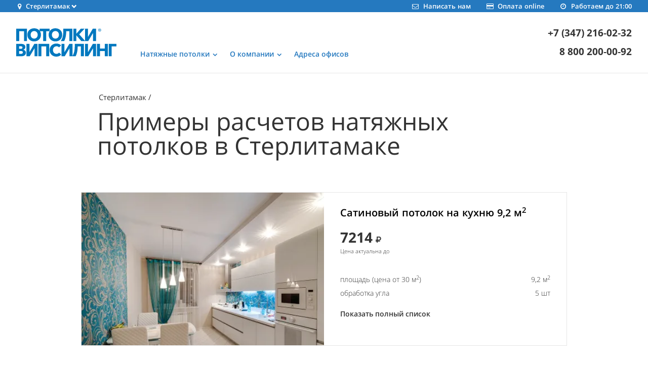

--- FILE ---
content_type: text/html; charset=UTF-8
request_url: https://vipceiling.ru/sterlitamak/solutions/
body_size: 36127
content:
<!DOCTYPE html>
<html lang="ru">
<head>
    <meta charset="UTF-8">
    <meta name="viewport" content="width=device-width, initial-scale=1.0">
    <meta name="format-detection" content="telephone=no">
    <meta http-equiv="X-UA-Compatible" content="IE=edge">
    <meta name="keywords" content="натяжные потолки примеры">
    <meta name="description"
          content="Примеры расчётов натяжных потолков Випсилинг (VISP) в Стерлитамаке">
    <link rel="canonical" href="https://vipceiling.ru/sterlitamak/solutions/">
    <link rel="apple-touch-icon" sizes="180x180" href="/img/favicon/apple-touch-icon.png">
    <link rel="icon" type="image/png" sizes="32x32" href="/img/favicon/favicon-32x32.png">
    <link rel="icon" type="image/png" sizes="16x16" href="/img/favicon/favicon-16x16.png">
    <link rel="manifest" href="/img/favicon/site.webmanifest">
    <link href="https://fonts.googleapis.com/css2?family=Montserrat:wght@100;200;300;400;500;600;700;800;900&display=swap" rel="stylesheet">
    <link rel="preload" as="font" href="/fonts/OpenSans-Bold.woff2">
    <link rel="preload" as="font" href="/fonts/OpenSans-Regular.woff2">
    <link rel="preload" as="font" href="/fonts/AvenirNextCyr-Bold.woff2">
    <link rel="preload" as="font" href="/fonts/AvenirNextCyr-SemiBold.woff2">
    <link rel="preload" as="font" href="/fonts/OpenSans-SemiBold.woff2">
    <link rel="preload" as="font" href="/fonts/OpenSans-Light.woff2">
    <link rel="preload" as="font" href="/fonts/fontello.woff2">
    <link media="all" rel="stylesheet" href="/css/social_reviews_office.css">
    <meta name="msapplication-TileColor" content="#da532c">
    <meta name="theme-color" content="#2579BF">
    <meta property="og:image" content="/img/logo.svg">
    <meta property="og:image:type" content="image/svg+xml"/>
    <title>Примеры натяжных потолков в Стерлитамаке</title>
        <!-- Google Tag Manager -->
    <script>(function (w, d, s, l, i) {
            w[l] = w[l] || [];
            w[l].push({'gtm.start': new Date().getTime(), event: 'gtm.js'});
            var f = d.getElementsByTagName(s)[0], j = d.createElement(s), dl = l != 'dataLayer' ? '&l=' + l : '';
            j.async = true;
            j.src = 'https://www.googletagmanager.com/gtm.js?id=' + i + dl;
            f.parentNode.insertBefore(j, f);
        })(window, document, 'script', 'dataLayer', 'GTM-TK55JM');
    </script>
    <!-- End Google Tag Manager -->
    <style type="text/css">
        .waclick-link{
            position: fixed;
            bottom: 12px;
            right: 15px;
        }
        .waclick-link img{
            width: 60px;
            height: 60px;
        }
    </style>
</head>

<body>
<!-- Google Tag Manager (noscript) -->
<noscript>
    <iframe src="https://www.googletagmanager.com/ns.html?id=GTM-TK55JM" height="0" width="0"
            style="display:none;visibility:hidden" title="Google Tag Manager"></iframe>
</noscript>
<!-- End Google Tag Manager (noscript) -->
<!-- Yandex.Metrika counter -->
<script type="text/javascript"> (function (d, w, c) {
        (w[c] = w[c] || []).push(function () {
            try {
                w.yaCounter180891 = new Ya.Metrika({
                    id: 180891,
                    clickmap: true,
                    trackLinks: true,
                    accurateTrackBounce: true,
                    webvisor: true,
                    trackHash: true
                });
            } catch (e) {
            }
        });
        var n = d.getElementsByTagName('script')[0], s = d.createElement('script'), f = function () {
            n.parentNode.insertBefore(s, n);
        };
        s.type = 'text/javascript';
        s.async = true;
        s.src = 'https://mc.yandex.ru/metrika/watch.js';
        if (w.opera == '[object Opera]') {
            d.addEventListener('DOMContentLoaded', f, false);
        } else {
            f();
        }
    })(document, window, 'yandex_metrika_callbacks'); </script>
<noscript>
    <div><img src="https://mc.yandex.ru/watch/180891" style="position:absolute; left:-9999px;" alt=""/></div>
</noscript> <!-- /Yandex.Metrika counter -->

<style type="text/css">html{font-family:sans-serif;line-height:1.15;-ms-text-size-adjust:100%;-webkit-text-size-adjust:100%}body{margin:0}article,aside,footer,header,nav,section{display:block}h1{font-size:2em;margin:.67em 0}figcaption,figure,main{display:block}figure{margin:1em 40px}hr{-webkit-box-sizing:content-box;box-sizing:content-box;height:0;overflow:visible}pre{font-family:monospace,monospace;font-size:1em}a{background-color:transparent;-webkit-text-decoration-skip:objects}a:active,a:hover{outline-width:0}abbr[title]{border-bottom:none;text-decoration:underline;text-decoration:underline dotted}b,strong{font-weight:inherit;font-weight:bolder}code,kbd,samp{font-family:monospace,monospace;font-size:1em}dfn{font-style:italic}mark{background-color:#ff0;color:#000}small{font-size:80%}sub,sup{font-size:75%;line-height:0;position:relative;vertical-align:baseline}sub{bottom:-.25em}sup{top:-.5em}audio,video{display:inline-block}audio:not([controls]){display:none;height:0}img{border-style:none}svg:not(:root){overflow:hidden}button,input,optgroup,select,textarea{font-family:sans-serif;font-size:100%;line-height:1.15;margin:0}button,input{overflow:visible}button,select{text-transform:none}[type=reset],[type=submit],button,html [type=button]{-webkit-appearance:button}[type=button]::-moz-focus-inner,[type=reset]::-moz-focus-inner,[type=submit]::-moz-focus-inner,button::-moz-focus-inner{border-style:none;padding:0}[type=button]:-moz-focusring,[type=reset]:-moz-focusring,[type=submit]:-moz-focusring,button:-moz-focusring{outline:1px dotted ButtonText}fieldset{border:1px solid silver;margin:0 2px;padding:.35em .625em .75em}legend{-webkit-box-sizing:border-box;box-sizing:border-box;color:inherit;display:table;max-width:100%;padding:0;white-space:normal}progress{display:inline-block;vertical-align:baseline}textarea{overflow:auto}[type=checkbox],[type=radio]{-webkit-box-sizing:border-box;box-sizing:border-box;padding:0}[type=number]::-webkit-inner-spin-button,[type=number]::-webkit-outer-spin-button{height:auto}[type=search]{-webkit-appearance:textfield;outline-offset:-2px}[type=search]::-webkit-search-cancel-button,[type=search]::-webkit-search-decoration{-webkit-appearance:none}::-webkit-file-upload-button{-webkit-appearance:button;font:inherit}details,menu{display:block}summary{display:list-item}canvas{display:inline-block}[hidden],template{display:none}.icon-mail:before{content:"\e800"}.icon-star:before{content:"\e801"}.icon-star-empty:before{content:"\e802"}.icon-star-half:before{content:"\e803"}.icon-camera:before{content:"\e804"}.icon-thumbs-up:before{content:"\e805"}.icon-videocam:before{content:"\e806"}.icon-ok:before{content:"\e807"}.icon-thumbs-down:before{content:"\e808"}.icon-pencil:before{content:"\e809"}.icon-cancel:before{content:"\e80a"}.icon-plus:before{content:"\e80b"}.icon-location:before{content:"\e80c"}.icon-phone:before{content:"\e80d"}.icon-cog:before{content:"\e80e"}.icon-wrench:before{content:"\e80f"}.icon-cog-alt:before{content:"\e810"}.icon-clock:before{content:"\e811"}.icon-down-open:before{content:"\e812"}.icon-left-open:before{content:"\e813"}.icon-right-open:before{content:"\e814"}.icon-up-open:before{content:"\e815"}.icon-down-big:before{content:"\e816"}.icon-left-big:before{content:"\e817"}.icon-right-big:before{content:"\e818"}.icon-up-big:before{content:"\e819"}.icon-play:before{content:"\e81a"}.icon-leaf:before{content:"\e81b"}.icon-tint:before{content:"\e81c"}.icon-credit-card:before{content:"\e81d"}.icon-truck:before{content:"\e81e"}.icon-gift:before{content:"\e81f"}.icon-zoom-in:before{content:"\e820"}.icon-zoom-out:before{content:"\e821"}.icon-attention-circled:before{content:"\e822"}.icon-ok-circled:before{content:"\e823"}.icon-cancel-circled:before{content:"\e824"}.icon-plus-circled:before{content:"\e825"}.icon-help-circled:before{content:"\e826"}.icon-info-circled:before{content:"\e827"}.icon-phone-1:before{content:"\e828"}.icon-clock-1:before{content:"\e829"}.icon-light-up:before{content:"\e82a"}.icon-cancel-1:before{content:"\e82b"}.icon-pencil-1:before{content:"\e82c"}.icon-cancel-2:before{content:"\e82d"}.icon-left-1:before{content:"\e82e"}.icon-right-1:before{content:"\e82f"}.icon-spin1:before{content:"\e830"}.icon-spin2:before{content:"\e831"}.icon-spin3:before{content:"\e832"}.icon-down-1:before{content:"\e833"}.icon-spin4:before{content:"\e834"}.icon-up-1:before{content:"\e835"}.icon-cancel-3:before{content:"\e836"}.icon-spin5:before{content:"\e838"}.icon-spin6:before{content:"\e839"}.icon-twitter:before{content:"\f099"}.icon-facebook:before{content:"\f09a"}.icon-left-circled:before{content:"\f0a8"}.icon-right-circled:before{content:"\f0a9"}.icon-up-circled:before{content:"\f0aa"}.icon-down-circled:before{content:"\f0ab"}.icon-menu:before{content:"\f0c9"}.icon-gplus-squared:before{content:"\f0d4"}.icon-gplus:before{content:"\f0d5"}.icon-mail-alt:before{content:"\f0e0"}.icon-lightbulb:before{content:"\f0eb"}.icon-doc-text:before{content:"\f0f6"}.icon-angle-left:before{content:"\f104"}.icon-angle-right:before{content:"\f105"}.icon-angle-up:before{content:"\f106"}.icon-angle-down:before{content:"\f107"}.icon-desktop:before{content:"\f108"}.icon-laptop:before{content:"\f109"}.icon-tablet:before{content:"\f10a"}.icon-mobile:before{content:"\f10b"}.icon-circle-empty:before{content:"\f10c"}.icon-spinner:before{content:"\f110"}.icon-circle:before{content:"\f111"}.icon-star-half-alt:before{content:"\f123"}.icon-direction:before{content:"\f124"}.icon-info:before{content:"\f129"}.icon-shield:before{content:"\f132"}.icon-extinguisher:before{content:"\f134"}.icon-angle-circled-left:before{content:"\f137"}.icon-angle-circled-right:before{content:"\f138"}.icon-angle-circled-up:before{content:"\f139"}.icon-angle-circled-down:before{content:"\f13a"}.icon-play-circled:before{content:"\f144"}.icon-rouble:before{content:"\f158"}.icon-thumbs-up-alt:before{content:"\f164"}.icon-thumbs-down-alt:before{content:"\f165"}.icon-youtube-squared:before{content:"\f166"}.icon-youtube:before{content:"\f167"}.icon-youtube-play:before{content:"\f16a"}.icon-instagram:before{content:"\f16d"}.icon-down:before{content:"\f175"}.icon-up:before{content:"\f176"}.icon-left:before{content:"\f177"}.icon-right:before{content:"\f178"}.icon-apple:before{content:"\f179"}.icon-skype:before{content:"\f17e"}.icon-vkontakte:before{content:"\f189"}.icon-google:before{content:"\f1a0"}.icon-cab:before{content:"\f1b9"}.icon-paper-plane:before{content:"\f1d8"}.icon-history:before{content:"\f1da"}.icon-circle-thin:before{content:"\f1db"}.icon-cc-visa:before{content:"\f1f0"}.icon-cc-mastercard:before{content:"\f1f1"}.icon-cc-paypal:before{content:"\f1f4"}.icon-bus:before{content:"\f207"}.icon-diamond:before{content:"\f219"}.icon-facebook-official:before{content:"\f230"}.icon-whatsapp:before{content:"\f232"}.icon-train:before{content:"\f238"}.icon-subway:before{content:"\f239"}.icon-mouse-pointer:before{content:"\f245"}.icon-odnoklassniki:before{content:"\f263"}.icon-odnoklassniki-square:before{content:"\f264"}.icon-credit-card-alt:before{content:"\f283"}.icon-percent:before{content:"\f295"}.icon-envira:before{content:"\f299"}.icon-envelope-open:before{content:"\f2b6"}.icon-envelope-open-o:before{content:"\f2b7"}.icon-telegram:before{content:"\f2c6"}.icon-twitter-squared:before{content:"\f304"}.icon-facebook-squared:before{content:"\f308"}@font-face{font-family:Avenir Next Cyr;font-display: swap;font-style:normal;font-weight:600;src:local("Avenir Next Cyr SemiBold"),local("AvenirNextCyr-SemiBold"),url(/fonts/AvenirNextCyr-SemiBold.woff2) format("woff2"),url(/fonts/AvenirNextCyr-SemiBold.woff) format("woff"),url(/fonts/AvenirNextCyr-SemiBold.ttf) format("ttf")}@font-face{font-family:Avenir Next Cyr;font-display: swap;font-style:normal;font-weight:700;src:local("Avenir Next Cyr Bold"),local("AvenirNextCyr-Bold"),url(/fonts/AvenirNextCyr-Bold.woff2) format("woff2"),url(/fonts/AvenirNextCyr-Bold.woff) format("woff"),url(/fonts/AvenirNextCyr-Bold.ttf) format("ttf")}@font-face{font-family:Open Sans;font-display: swap;font-style:normal;font-weight:300;src:local("Open Sans Light"),local("OpenSans-Light"),url(/fonts/OpenSans-Light.woff2) format("woff2"),url(/fonts/OpenSans-Light.woff) format("woff"),url(/fonts/OpenSans-Light.ttf) format("ttf")}@font-face{font-family:Open Sans;font-display: swap;font-style:normal;font-weight:400;src:local("Open Sans Regular"),local("OpenSans-Regular"),url(/fonts/OpenSans-Regular.woff2) format("woff2"),url(/fonts/OpenSans-Regular.woff) format("woff"),url(/fonts/OpenSans-Regular.ttf) format("ttf")}@font-face{font-family:Open Sans;font-display: swap;font-style:normal;font-weight:600;src:local("Open Sans SemiBold"),local("OpenSans-SemiBold"),url(/fonts/OpenSans-SemiBold.woff2) format("woff2"),url(/fonts/OpenSans-SemiBold.woff) format("woff"),url(/fonts/OpenSans-SemiBold.ttf) format("ttf")}@font-face{font-family:Open Sans;font-display: swap;font-style:normal;font-weight:700;src:local("Open Sans Bold"),local("OpenSans-Bold"),url(/fonts/OpenSans-Bold.woff2) format("woff2"),url(/fonts/OpenSans-Bold.woff) format("woff"),url(/fonts/OpenSans-Bold.ttf) format("ttf")}@font-face{font-family:fontello;font-display: swap;font-style:normal;font-weight:400;src:local("fontello"),url(/fonts/fontello.woff2) format("woff2"),url(/fonts/fontello.woff) format("woff"),url(/fonts/fontello.ttf) format("truetype")}@-webkit-keyframes a{0%{-webkit-transform:rotate(0deg);transform:rotate(0deg)}to{-webkit-transform:rotate(359deg);transform:rotate(359deg)}}@keyframes a{0%{-webkit-transform:rotate(0deg);transform:rotate(0deg)}to{-webkit-transform:rotate(359deg);transform:rotate(359deg)}}html{min-height:100%;overflow-x:hidden;-webkit-font-smoothing:antialiased!important;-moz-osx-font-smoothing:grayscale!important}body{background-color:#fff;color:#333;font-family:Open Sans,-apple-system,BlinkMacSystemFont,Segoe UI,Roboto,Helvetica Neue,Arial,sans-serif;font-size:14px;font-weight:400;line-height:24px;min-width:320px}@media (min-width:768px){body{font-size:14px;line-height:1.72}}@media (min-width:992px){body{padding-top:145px;font-size:14px}}body.first-page{padding-top:0}h1{font-family:Open Sans,-apple-system,BlinkMacSystemFont,Segoe UI,Roboto,Helvetica Neue,Arial,sans-serif;font-size:24px;font-weight:400;line-height:32px;margin:0;padding:0}@media (min-width:768px){h1{font-size:36px;line-height:40px}}@media (min-width:992px){h1{font-size:48px;line-height:48px}}@media (min-width:1366px){h1{font-size:52px;line-height:48px}}h2{font-family:Open Sans,-apple-system,BlinkMacSystemFont,Segoe UI,Roboto,Helvetica Neue,Arial,sans-serif;font-size:26px;font-weight:700;line-height:28px;margin:0;padding:0}@media (min-width:768px){h2{font-size:30px;line-height:32px}}@media (min-width:992px){h2{font-size:32px;width:66%}}@media (min-width:1366px){h2{font-size:38px;line-height:40px}}h3{font-family:Open Sans,-apple-system,BlinkMacSystemFont,Segoe UI,Roboto,Helvetica Neue,Arial,sans-serif;color:#000;font-size:18px;font-weight:600;line-height:24px;margin:0;padding:0}@media (min-width:768px){h3{font-size:20px;line-height:24px}}@media (min-width:992px){h3{font-size:20px;line-height:24px}}@media (min-width:1366px){h3{left:336px}}h4{color:#000;font-size:14px;font-weight:600;line-height:1.5;margin:0;padding:0}@media (min-width:768px){h4{font-size:14px}}@media (min-width:992px){h4{font-size:14px}}figure,p{margin:0}[class*=" icon-"]:before,[class^=icon-]:before{font-family:fontello;font-style:normal;font-weight:400;speak:none;display:inline-block;text-decoration:inherit;width:1em;margin-right:.2em;text-align:center;font-variant:normal;text-transform:none;line-height:1em;margin-left:.2em;-webkit-font-smoothing:antialiased;-moz-osx-font-smoothing:grayscale}.icon.icon-menu:before{content:"\f0c9"}.icon.icon-mail:before{content:"\e800"}.icon.icon-star:before{content:"\e801"}.icon.icon-star-empty:before{content:"\e802"}.icon.icon-star-half:before{content:"\e803"}.icon.icon-camera:before{content:"\e804"}.icon.icon-thumbs-up:before{content:"\e805"}.icon.icon-videocam:before{content:"\e806"}.icon.icon-ok:before{content:"\e807"}.icon.icon-thumbs-down:before{content:"\e808"}.icon.icon-pencil:before{content:"\e809"}.icon.icon-cancel:before{content:"\e80a"}.icon.icon-plus:before{content:"\e80b"}.icon.icon-location:before{content:"\e80c"}.icon.icon-phone:before{content:"\e80d"}.icon.icon-cog:before{content:"\e80e"}.icon.icon-wrench:before{content:"\e80f"}.icon.icon-cog-alt:before{content:"\e810"}.icon.icon-clock:before{content:"\e811"}.icon.icon-down-open:before{content:"\e812"}.icon.icon-left-open:before{content:"\e813"}.icon.icon-right-open:before{content:"\e814"}.icon.icon-up-open:before{content:"\e815"}.icon.icon-down-big:before{content:"\e816"}.icon.icon-left-big:before{content:"\e817"}.icon.icon-right-big:before{content:"\e818"}.icon.icon-up-big:before{content:"\e819"}.icon.icon-play:before{content:"\e81a"}.icon.icon-leaf:before{content:"\e81b"}.icon.icon-tint:before{content:"\e81c"}.icon.icon-credit-card:before{content:"\e81d"}.icon.icon-truck:before{content:"\e81e"}.icon.icon-gift:before{content:"\e81f"}.icon.icon-zoom-in:before{content:"\e820"}.icon.icon-zoom-out:before{content:"\e821"}.icon.icon-attention-circled:before{content:"\e822"}.icon.icon-ok-circled:before{content:"\e823"}.icon.icon-cancel-circled:before{content:"\e824"}.icon.icon-plus-circled:before{content:"\e825"}.icon.icon-help-circled:before{content:"\e826"}.icon.icon-info-circled:before{content:"\e827"}.icon.icon-phone-1:before{content:"\e828"}.icon.icon-clock-1:before{content:"\e829"}.icon.icon-light-up:before{content:"\e82a"}.icon.icon-cancel-1:before{content:"\e82b"}.icon.icon-pencil-1:before{content:"\e82c"}.icon.icon-cancel-2:before{content:"\e82d"}.icon.icon-left-1:before{content:"\e82e"}.icon.icon-right-1:before{content:"\e82f"}.icon.icon-spin1:before{content:"\e830"}.icon.icon-spin2:before{content:"\e831"}.icon.icon-spin3:before{content:"\e832"}.icon.icon-down-1:before{content:"\e833"}.icon.icon-spin4:before{content:"\e834"}.icon.icon-up-1:before{content:"\e835"}.icon.icon-cancel-3:before{content:"\e836"}.icon.icon-spin5:before{content:"\e838"}.icon.icon-spin6:before{content:"\e839"}.icon.icon-twitter:before{content:"\f099"}.icon.icon-facebook:before{content:"\f09a"}.icon.icon-left-circled:before{content:"\f0a8"}.icon.icon-right-circled:before{content:"\f0a9"}.icon.icon-up-circled:before{content:"\f0aa"}.icon.icon-down-circled:before{content:"\f0ab"}.icon.icon-gplus-squared:before{content:"\f0d4"}.icon.icon-gplus:before{content:"\f0d5"}.icon.icon-mail-alt:before{content:"\f0e0"}.icon.icon-lightbulb:before{content:"\f0eb"}.icon.icon-doc-text:before{content:"\f0f6"}.icon.icon-angle-left:before{content:"\f104"}.icon.icon-angle-right:before{content:"\f105"}.icon.icon-angle-up:before{content:"\f106"}.icon.icon-angle-down:before{content:"\f107"}.icon.icon-desktop:before{content:"\f108"}.icon.icon-laptop:before{content:"\f109"}.icon.icon-tablet:before{content:"\f10a"}.icon.icon-mobile:before{content:"\f10b"}.icon.icon-circle-empty:before{content:"\f10c"}.icon.icon-spinner:before{content:"\f110"}.icon.icon-circle:before{content:"\f111"}.icon.icon-star-half-alt:before{content:"\f123"}.icon.icon-direction:before{content:"\f124"}.icon.icon-info:before{content:"\f129"}.icon.icon-shield:before{content:"\f132"}.icon.icon-extinguisher:before{content:"\f134"}.icon.icon-angle-circled-left:before{content:"\f137"}.icon.icon-angle-circled-right:before{content:"\f138"}.icon.icon-angle-circled-up:before{content:"\f139"}.icon.icon-angle-circled-down:before{content:"\f13a"}.icon.icon-play-circled:before{content:"\f144"}.icon.icon-rouble:before{content:"\f158"}.icon.icon-thumbs-up-alt:before{content:"\f164"}.icon.icon-thumbs-down-alt:before{content:"\f165"}.icon.icon-youtube-squared:before{content:"\f166"}.icon.icon-youtube:before{content:"\f167"}.icon.icon-youtube-play:before{content:"\f16a"}.icon.icon-instagram:before{content:"\f16d"}.icon.icon-down:before{content:"\f175"}.icon.icon-up:before{content:"\f176"}.icon.icon-left:before{content:"\f177"}.icon.icon-right:before{content:"\f178"}.icon.icon-apple:before{content:"\f179"}.icon.icon-skype:before{content:"\f17e"}.icon.icon-vkontakte:before{content:"\f189"}.icon.icon-google:before{content:"\f1a0"}.icon.icon-cab:before{content:"\f1b9"}.icon.icon-paper-plane:before{content:"\f1d8"}.icon.icon-history:before{content:"\f1da"}.icon.icon-circle-thin:before{content:"\f1db"}.icon.icon-cc-visa:before{content:"\f1f0"}.icon.icon-cc-mastercard:before{content:"\f1f1"}.icon.icon-cc-paypal:before{content:"\f1f4"}.icon.icon-bus:before{content:"\f207"}.icon.icon-diamond:before{content:"\f219"}.icon.icon-facebook-official:before{content:"\f230"}.icon.icon-whatsapp:before{content:"\f232"}.icon.icon-train:before{content:"\f238"}.icon.icon-subway:before{content:"\f239"}.icon.icon-mouse-pointer:before{content:"\f245"}.icon.icon-odnoklassniki:before{content:"\f263"}.icon.icon-odnoklassniki-square:before{content:"\f264"}.icon.icon-credit-card-alt:before{content:"\f283"}.icon.icon-percent:before{content:"\f295"}.icon.icon-envira:before{content:"\f299"}.icon.icon-envelope-open:before{content:"\f2b6"}.icon.icon-envelope-open-o:before{content:"\f2b7"}.icon.icon-telegram:before{content:"\f2c6"}.icon.icon-twitter-squared:before{content:"\f304"}.icon.icon-facebook-squared:before{content:"\f308"}.icon.animate-spin{-webkit-animation:a 2s infinite linear;animation:a 2s infinite linear;display:inline-block}.navigation-bar{background-color:#fff;border-bottom:1px solid #e6e6e6}@media (min-width:768px){.navigation-bar{left:0;top:0;width:100%;z-index:600}}@media (min-width:992px){.navigation-bar{position:fixed}}.navigation-bar .block{margin-left:-8px;margin-right:-8px;padding:0 16px}@media (min-width:768px){.navigation-bar .block{padding:0}}.header-geo{background:#2579bf;color:#fff;font-size:13px;font-weight:600;height:24px;line-height:24px;width:100%}@media (min-width:768px){.header-geo{padding:0 24px}}@media (min-width:992px){.header-geo{padding:0 32px}}.header-geo .container{width:100%}@media (min-width:1366px){.header-geo .container{max-width:1920px}}.header-geo .city{float:left}.header-geo .city .title{cursor:pointer;display:inline-block;position:relative;padding-right:13px}.header-geo .city .title:after{content:"\e812";display:block;font-family:fontello;font-size:10px;height:10px;right:0;position:absolute;top:1px;width:10px}.header-geo .city.active .title:after{content:"\e815"}.header-geo .city.active .city-list-block,.header-geo .city.active .modal-overlay{display:block}.header-geo .modal-overlay{background-color:rgba(0,0,0,.3);display:none;position:absolute;width:100%;height:100vh;left:0;z-index:300}.header-geo .city-list-block{background-color:#fff;display:none;height:90vh;height:-webkit-calc(100vh - 32px);height:calc(100vh - 32px);width:300px;padding:16px;z-index:500;position:absolute}.header-geo .search-block{position:relative}.header-geo .search-block .search{width:100%}.header-geo .search-block .icon{color:#ccc;font-size:14px;line-height:40px;position:absolute;right:0;text-align:center;top:0;width:40px}.header-geo .city-list{height:90%;overflow-y:auto;padding:0}.header-geo .city-list li{font-size:18px;line-height:32px;padding-left:8px;font-weight:400}.header-geo .city-list li a{color:#333;text-decoration:none}.header-geo .city-list li a:hover{text-decoration:underline}.header-geo .mail,.header-geo .payment,.header-geo .work-time{color:#fff;display:none;text-decoration:none}@media (min-width:768px){.header-geo .mail,.header-geo .payment,.header-geo .work-time{display:block;float:right;position:relative;padding-left:32px}}.header-geo .mail .icon,.header-geo .payment .icon,.header-geo .work-time .icon{margin-right:6px}.header-geo .icon{font-size:13px;margin-left:-3px}.header-navigation{padding:16px 0}@media (min-width:768px){.header-navigation{padding:24px}}@media (min-width:992px){.header-navigation{padding:32px}}.header-navigation .container{width:100%}@media (min-width:1366px){.header-navigation .container{max-width:1920px}}.header-navigation .logo-link{float:left;font-size:0;line-height:0}.header-navigation .logo-link .logo{height:32px}@media (min-width:768px){.header-navigation .logo-link .logo{height:48px}}@media (min-width:992px){.header-navigation .logo-link .logo{height:56px}}.header-navigation-block{display:none;position:relative}@media (min-width:768px){.header-navigation-block{display:block;height:48px;margin-right:60px;margin-left:200px}}@media (min-width:992px){.header-navigation-block{display:block;height:56px;margin-right:0;margin-left:245px}}.header-navigation-block .address-list{display:none;float:right;padding-right:40px;position:relative}@media (min-width:992px){.header-navigation-block .address-list{top:-1px;display:block;left:0;position:absolute}}.header-navigation-block .address-list .list{list-style-type:none;margin:0;padding:0}.header-navigation-block .address-list .item{float:left;margin-right:24px;position:relative}@media (min-width:992px){.header-navigation-block .address-list .item:nth-child(n+4){display:none}}@media (min-width:1366px){.header-navigation-block .address-list .item{display:block;margin-right:32px}.header-navigation-block .address-list .item:nth-child(n){display:block}.header-navigation-block .address-list .item:nth-child(n+6){display:none}}.header-navigation-block .address-list .item-title{color:#333;display:block;font-size:11px;font-weight:400;line-height:1;text-decoration:none}.header-navigation-block .address-list .item-title:before{content:"";height:100%;position:absolute;width:100%}.header-navigation-block .address-list .item-title:hover{text-decoration:underline}.header-navigation-block .address-list .item-description{color:#b3b3b3;display:block;font-size:10px;font-weight:300;line-height:1;margin-top:5px;max-width:100px}.header-navigation-block .address-list .counter{display:block;float:left}.header-navigation-block .address-list .counter .item-description,.header-navigation-block .address-list .counter .item-title{color:#2579bf}.header-navigation-block .general-menu{display:none}@media (min-width:992px){.header-navigation-block .general-menu{bottom:-2px;display:block;position:absolute;left:0;line-height:1}}.header-navigation-block .general-menu .item{color:#2579bf;text-decoration:none;font-size:14px;font-weight:600;display:block;float:left;margin-right:24px;cursor:pointer;position:relative}.header-navigation-block .general-menu .item.sub{padding-right:16px}.header-navigation-block .general-menu .item.sub:after{color:#2579bf;font-family:fontello;content:"\f107";display:block;width:10px;height:10px;position:absolute;top:1px;right:0}.header-navigation-block .general-menu .item.active:after{content:"\f106"}.header-navigation-block .phones-block{display:-webkit-box;display:-webkit-flex;display:-ms-flexbox;display:flex;-webkit-box-orient:vertical;-webkit-box-direction:normal;-webkit-flex-direction:column;-ms-flex-direction:column;flex-direction:column;float:right;height:100%;-webkit-box-pack:center;-webkit-justify-content:center;-ms-flex-pack:center;justify-content:center}.header-navigation-block .phone-number{color:#333;display:block;font-size:19px;font-weight:700;line-height:1;text-align:right;text-decoration:none}@media (min-width:768px){.header-navigation-block .phone-number{margin-bottom:10px}}@media (min-width:992px){.header-navigation-block .phone-number{margin-bottom:18px}}.header-navigation-block .phone-number:last-child{margin-bottom:0}.header-navigation-block .whatsapp-number{color:#333;display:block;font-size:19px;line-height:1;text-decoration:none}.header-navigation-block .contact-list{bottom:5px;display:none;position:absolute;right:0}@media (min-width:768px){.header-navigation-block .contact-list{display:block}}.header-navigation-block .contact-list .item{color:#2579bf;display:block;float:right;font-family:Font Awesome\ 5 Free;height:20px;margin-left:16px;position:relative;text-decoration:none;width:18px}.header-navigation-block .contact-list .item:before{font-size:17px;right:0;position:absolute;top:0}.header-navigation-block .contact-list .payment:before{content:"\f09d"}.header-navigation-block .contact-list .mail:before{content:"\f0e0"}.mobile-navigation-block{-webkit-box-align:center;-webkit-align-items:center;-ms-flex-align:center;align-items:center;display:-webkit-box;display:-webkit-flex;display:-ms-flexbox;display:flex;-webkit-box-orient:horizontal;-webkit-box-direction:reverse;-webkit-flex-direction:row-reverse;-ms-flex-direction:row-reverse;flex-direction:row-reverse;float:right;height:100%;-webkit-box-pack:center;-webkit-justify-content:center;-ms-flex-pack:center;justify-content:center}@media (min-width:768px){.mobile-navigation-block{height:48px}}@media (min-width:992px){.mobile-navigation-block{display:none}}.mobile-navigation-block .item{cursor:pointer;display:block;float:right;font-size:9px;line-height:1;margin-left:8px;min-width:32px;text-align:center;text-decoration:none}.mobile-navigation-block .item:before{color:#2579bf;display:block;font-family:fontello;font-size:24px;line-height:1.2;text-align:center}@media (min-width:768px){.mobile-navigation-block .item:before{font-size:31px}}.mobile-navigation-block .map-link{margin-left:0}@media (min-width:768px){.mobile-navigation-block .map-link{display:none}}.mobile-navigation-block .map-link:before{content:"\e80c"}@media (min-width:768px){.mobile-navigation-block .whatsapp-link{display:none}}.mobile-navigation-block .whatsapp-link:before{content:"\f232"}.mobile-navigation-block .phone-link{margin-top:1px}@media (min-width:768px){.mobile-navigation-block .phone-link{display:none}}.mobile-navigation-block .phone-link:before{content:"\e80d"}.mobile-navigation-block .menu-button:before{content:"\f0c9"}.header-navigation-list a{color:#333;display:block;text-decoration:none}@media (min-width:992px){.header-navigation-list a{display:inline-block}}.header-navigation-list a:hover{text-decoration:none}@media (min-width:992px){.header-navigation-list a:hover{text-decoration:underline}}.header-navigation-list p{margin-top:0}.header-navigation-list ul{list-style:none;padding:0;margin:0}.header-navigation-list li{position:relative;line-height:38px;border-top:1px solid transparent}@media (min-width:992px){.header-navigation-list li{border-top:0}}.header-navigation-list .block{padding:0 8px}@media (min-width:992px){.header-navigation-list .block{margin-left:-8px;margin-right:-8px;padding:0 32px}}.header-navigation-list .nav-section{display:none}@media (min-width:992px){.header-navigation-list .nav-section{border-top:1px solid #e6e6e6;border-bottom:1px solid #e6e6e6;display:none;padding:20px;margin-bottom:0}}@media (min-width:992px){.header-navigation-list .nav-section.active{display:block}}.header-navigation-list .nav-main{padding:0 8px}@media (min-width:768px){.header-navigation-list .nav-main{padding:0 24px}}@media (min-width:992px){.header-navigation-list .nav-main{padding:0}}.header-navigation-list .nav-main a{font-weight:600;padding:0 0 1px}@media (min-width:992px){.header-navigation-list .nav-main a{padding:0 0 2px}}@media (min-width:992px){.header-navigation-list .nav-main li{border-bottom:0}}.header-navigation-list .nav-second{padding:0 8px}@media (min-width:768px){.header-navigation-list .nav-second{padding:0 24px}}@media (min-width:992px){.header-navigation-list .nav-second{padding:0}}.header-navigation-list .nav-second a{font-weight:600;padding:0 0 1px}@media (min-width:992px){.header-navigation-list .nav-second a{padding:0 0 2px}}.header-navigation-list .nav-block{border-top:1px solid transparent;margin:0 8px}@media (min-width:768px){.header-navigation-list .nav-block{margin:0 24px}}@media (min-width:992px){.header-navigation-list .nav-block{border-top:0;margin:0}}.header-navigation-list .nav-block .nav-title{cursor:pointer;display:block;font-weight:600;line-height:38px;margin-bottom:0;padding:0 0 1px;position:relative}@media (min-width:992px){.header-navigation-list .nav-block .nav-title{cursor:default;padding:0}}.header-navigation-list .nav-block .nav-title:after{content:"\e812";display:block;font-family:fontello;font-size:10px;height:10px;position:absolute;right:15px;top:0;width:10px}@media (min-width:992px){.header-navigation-list .nav-block .nav-title:after{display:none}}.header-navigation-list .nav-block .nav-list{display:none}@media (min-width:992px){.header-navigation-list .nav-block .nav-list{margin-bottom:0;margin-top:9px;display:block}}.header-navigation-list .nav-block .nav-list a{display:block;font-size:14px;font-weight:400;line-height:39px;padding:0 0 1px;white-space:nowrap}@media (min-width:992px){.header-navigation-list .nav-block .nav-list a{display:inline-block;line-height:24px;padding:0}}.header-navigation-list .nav-block .nav-list li{line-height:1;border:0}.header-navigation-list .nav-block.active .nav-title:after{content:"\e815"}.header-navigation-list .nav-block.active .nav-list{display:block}.header-navigation-list .nav-section-company .social{text-align:center}.header-navigation-list .nav-section-company .social a{border:1px solid #2e93e6;border-radius:16px;color:#2e93e6;font-size:16px;line-height:30px;width:32px}.header-navigation-list .nav-section-company .social .item{display:inline-block;margin-right:5px;border:0}@media (min-width:992px){.header-navigation-list .nav-section-company .social .item{display:block;float:left}}.header-navigation-list .nav-section-general{padding-bottom:20px}@media (min-width:992px){.header-navigation-list .solutions .nav-block{padding:0 16px}}.header-navigation-list .phones .nav-title{display:none}@media (min-width:992px){.header-navigation-list .phones .nav-title{display:block}}@media (min-width:992px){.header-navigation-list .phone-block{margin-top:9px}}.header-navigation-list .phone-number{font-size:20px;font-weight:600;line-height:32px;text-align:center}@media (min-width:992px){.header-navigation-list .phone-number{text-align:initial}}.header-navigation-list.active .nav-section{display:block}@media (min-width:992px){.header-navigation-list.active .nav-section{display:block}}.header-page-title{background-color:#fff;color:#333}@media (min-width:992px){.header-page-title{margin-bottom:68px}}.header-page-title .block{padding:26px 16px 29px;margin-left:-8px;margin-right:-8px}@media (min-width:768px){.header-page-title .block{padding:16px 32px 56px}}@media (min-width:992px){.header-page-title .block{padding:24px 32px 0}}.header-page-title .breadcrumbs{display:none;font-size:15px;font-weight:400;margin:8px 0;padding:0}@media (min-width:768px){.header-page-title .breadcrumbs{display:block;margin:11px 0 11px 3px}}.header-page-title .breadcrumbs a,.header-page-title .breadcrumbs a:visited{color:#333;text-decoration:none}.header-page-title .breadcrumbs li{display:inline-block;margin-right:4px}.header-page-title .breadcrumbs li:after{content:"/"}.swal-overlay .swal-modal{-webkit-animation:none;animation:none;border-radius:0;width:624px}.swal-overlay .swal-modal .swal-title{font-size:20px;line-height:24px;margin:0;padding:28px 32px 27px;text-align:left}.swal-overlay .swal-modal .swal-content{color:#333;display:block;font-size:16px;max-width:none;margin:0;padding:0 32px;text-align:left;width:100%}.swal-overlay .swal-modal .swal-content h4{margin-top:16px;padding-top:1px}.swal-overlay .swal-modal .swal-content ul{font-size:14px;line-height:1.72;list-style-type:none;margin-top:16px;padding:0}@media (min-width:768px){.swal-overlay .swal-modal .swal-content ul{font-size:14px;line-height:1.72}}.swal-overlay .swal-modal .swal-content ul li{padding-left:24px;position:relative}.swal-overlay .swal-modal .swal-content ul li:before{content:"—";left:0;position:absolute}.swal-overlay .swal-modal .swal-content ol{font-size:14px;line-height:1.72;list-style-type:decimal;margin-top:16px;padding-left:20px}.swal-overlay .swal-modal .swal-content ol li{padding-left:4px}.swal-overlay .swal-modal .swal-content p{margin-top:16px}.swal-overlay .swal-modal .swal-content .plan{text-align:center}.swal-overlay .swal-modal .swal-content .specifications{border-spacing:0;border-collapse:collapse;font-size:14px;margin-top:32px;width:100%}.swal-overlay .swal-modal .swal-content .specifications thead td{border-top:0;font-weight:600;text-align:left}.swal-overlay .swal-modal .swal-content .specifications tfoot td{font-weight:600;text-align:right}.swal-overlay .swal-modal .swal-content .specifications tfoot .measure{margin-left:4px}.swal-overlay .swal-modal .swal-content .specifications td{border-top:1px solid #e6e6e6;line-height:24px;padding:6px 0 7px;text-align:left;vertical-align:top}.swal-overlay .swal-modal .swal-content .specifications tr td:nth-child(2){text-align:right}.swal-overlay .swal-modal .swal-content .specifications .action{display:none}.swal-overlay .swal-modal .swal-text{color:#333;display:block;font-size:16px;max-width:none;margin:0;padding:0 32px;width:100%}.swal-overlay .swal-modal .swal-footer{margin:0;padding:32px}.swal-overlay .swal-modal .swal-button-container{margin:0}.swal-overlay .swal-modal .swal-button{border-radius:28px;font-weight:400;font-size:14px;height:48px;padding:0 24px}.swal-overlay .swal-modal .swal-button:focus{-webkit-box-shadow:none;box-shadow:none}#swipebox-overlay #swipebox-top-bar{bottom:0;opacity:.75;top:auto}#swipebox-overlay #swipebox-top-bar.visible-bars{-webkit-transform:none;-ms-transform:none;transform:none}#swipebox-overlay #swipebox-bottom-bar{background:none;top:50%}#swipebox-overlay #swipebox-bottom-bar.visible-bars{-webkit-transform:none;-ms-transform:none;transform:none}#swipebox-overlay #swipebox-arrows{max-width:none}main{position:relative}section{background-clip:border-box}@media (min-width:992px){section{border-top:0;margin:68px 0}}section h3{margin-bottom:18px}section h4{margin-bottom:2px}section .topic{margin:0 -16px;padding:27px 16px}@media (min-width:768px){section .topic{padding-top:0;padding-bottom:51px}}section .block{margin-left:-8px;margin-right:-8px;padding:0 16px}@media (min-width:768px){section .block{padding:56px 32px}}@media (min-width:992px){section .block{padding-bottom:0;padding-top:0}}section .content{border-left-width:0;border-right-width:0;margin-left:-16px;margin-right:-16px}@media (min-width:768px){section .content{border:0;margin-left:-32px;margin-right:-32px}}section .content.content-item{border-top:0;margin-top:0;padding-top:0}@media (min-width:768px){section .content.content-item{border:0;padding-bottom:0}}section .content-item{border-top:1px solid #e6e6e6;padding:32px 16px}@media (min-width:768px){section .content-item{border:1px solid #e6e6e6;margin-top:32px;padding:29px 32px 32px}}section .action{border-top:1px solid #e6e6e6}@media (min-width:768px){section .action{border-top:0}}@media (min-width:992px){section .action{margin-top:56px}}section .action .button{font-family:Open Sans,-apple-system,BlinkMacSystemFont,Segoe UI,Roboto,Helvetica Neue,Arial,sans-serif;color:#2579bf;display:block;font-weight:400;padding:16px 24px;text-decoration:none}@media (min-width:768px){section .action .button{padding:24px}}@media (min-width:992px){section .action .button{background-color:#f7f7f7;border:1px solid #e6e6e6;border-radius:38px;display:inline-block;padding:9px 24px}section .action .button:hover{border-color:#2579bf}}section .action .buttons{text-align:center}section .action.action-general{border-top:0}section .action-general .button{background:#2579bf;border:0;border-radius:38px;color:#fff;cursor:pointer;display:block;font-size:14px;font-weight:600;padding:16px 0;text-align:center;text-decoration:none;width:100%;text-transform:uppercase;line-height:28px;font-family:Open Sans,-apple-system,BlinkMacSystemFont,Segoe UI,Roboto,Helvetica Neue,Arial,sans-serif}@media (min-width:992px){section .action-general .button{display:block;height:48px;padding:9px;width:auto;margin-left:24px}}section .action-general .button:hover{background:#33a8f7;-webkit-transition:.2s;transition:.2s}section .action-general .button:focus{outline:none}section .action-general .buttons{margin:32px 0}@media (min-width:768px){section .action-general .buttons{margin-bottom:0}}@media (min-width:992px){section .action-general .buttons{margin-top:0}}section .action-extended{background-color:transparent;margin:0 -16px}@media (min-width:768px){section .action-extended{margin:0 -32px;margin-bottom:-56px}}@media (min-width:992px){section .action-extended{margin-bottom:0;margin-top:56px}}section .action-extended .button{background:transparent;border:0;color:#2e93e6;cursor:pointer;font-weight:600;height:56px;margin-top:0;width:100%;text-transform:uppercase}@media (max-width:768px){section .action-extended .button{border-bottom:1px solid #e6e6e6;float:left;position:relative}}@media (min-width:768px){section .action-extended .button{height:72px}}@media (min-width:992px){section .action-extended .button{border:1px solid #2579bf;color:#2579bf;height:auto;text-align:center;padding:7px 24px;width:auto}}@media (min-width:992px){section .action-extended .button:hover{border:1px solid #2579bf;color:#fff;background:#2579bf;-webkit-transition:.2s;transition:.2s}}section .action-extended .buttons{margin-top:0;float:left}section .price-block{position:relative;margin-top:24px}section .price-block .measure{font-size:50%;line-height:50%;padding-left:4px}section .price-block .measure .icon{margin:0 -3px;font-size:104%}section .price-block .old{display:none}section .price-block.sale .price{color:#33bdff}section .price-block.sale .old{display:inline}section .price{font-size:28px;font-weight:700;line-height:24px;font-family:Open Sans,-apple-system,BlinkMacSystemFont,Segoe UI,Roboto,Helvetica Neue,Arial,sans-serif}section .price .old{color:#b3b3b3;font-weight:300;text-decoration:line-through}section .annotation{font-size:11px;font-weight:300;line-height:24px;margin-top:3px}section p.lead{color:#4d4d4d;font-size:16px;font-weight:400;line-height:24px;margin-bottom:0;margin-top:19px}@media (min-width:768px){section p.lead{font-size:18px;line-height:24px;margin-top:25px}}@media (min-width:992px){section p.lead{margin-top:24px;width:66%}}section .specifications{border-collapse:collapse;font-weight:300;margin-top:24px;width:100%}@media (min-width:992px){section .specifications{margin-top:24px}}section .specifications tfoot,section .specifications thead{display:none}section .specifications tr:first-child td{padding-top:13px}section .specifications tr.action{cursor:pointer}section .specifications tr.action td{font-weight:600;padding-top:14px;padding-bottom:14px}section .specifications td{font-size:11px;line-height:1;padding:0 0 13px}@media (min-width:768px){section .specifications td{border-bottom:0;font-size:14px}}@media (min-width:992px){section .specifications td{border-bottom:0}}section .specifications td:nth-child(2){text-align:right;white-space:nowrap;vertical-align:top}section .specifications .action{border-top:0}@media (min-width:768px){section .footnote{margin-top:51px}}section .footnote .text-body{padding-bottom:32px}@media (min-width:992px){section .footnote .text-body{padding-bottom:0}}section .footnote .text-body h3{margin-top:25px}@media (min-width:992px){section .footnote .text-body h3{margin-top:49px}}section .footnote .text-body h4{margin-top:16px;padding-top:1px}section .footnote .text-body ul{font-size:14px;line-height:1.72;list-style-type:none;margin-top:16px;padding:0}@media (min-width:768px){section .footnote .text-body ul{font-size:14px;line-height:1.72}}section .footnote .text-body ul>li{padding-left:24px;position:relative}section .footnote .text-body ul>li:before{content:"—";left:0;position:absolute}section .footnote .text-body ul ol,section .footnote .text-body ul ul{margin-top:0}section .footnote .text-body ol{font-size:14px;line-height:1.72;list-style-type:decimal;margin-top:16px;padding-left:20px}section .footnote .text-body ol>li{padding-left:4px}section .footnote .text-body ol ol,section .footnote .text-body ol ul{margin-top:0}section .footnote .text-body p{margin-top:16px}section .footnote .text-body>:first-child{margin-top:0}@media (min-width:992px){section.expanded{margin:0;padding-bottom:68px;padding-top:68px}}@media (min-width:992px){section.filled{margin:0}}input{border:1px solid #ccc;border-radius:0;color:#333;font-size:16px;height:56px;outline:none;padding:8px 16px}@media (min-width:768px){input{font-size:16px}}@media (min-width:992px){input{font-size:16px;height:48px}}@media (min-width:1366px){input{font-size:16px}}input:focus{outline:0}input::-webkit-input-placeholder{color:#ccc;font-weight:300}input::-moz-placeholder{color:#ccc;font-weight:300}input:-ms-input-placeholder{color:#ccc;font-weight:300}input::placeholder{color:#ccc;font-weight:300}input[type=checkbox]{height:13px}textarea{-webkit-appearance:none;-moz-appearance:none;appearance:none;border:1px solid #e6e6e6;border-radius:0;font-size:16px;height:168px;outline:none;padding:8px 16px;padding-right:56px}@media (min-width:768px){textarea{font-size:16px}}@media (min-width:992px){textarea{font-size:16px;height:144px}}@media (min-width:1366px){textarea{font-size:16px}}textarea:focus{outline:0}textarea::-webkit-input-placeholder{color:#ccc;font-weight:300}textarea::-moz-placeholder{color:#ccc;font-weight:300}textarea:-ms-input-placeholder{color:#ccc;font-weight:300}textarea::placeholder{color:#ccc;font-weight:300}.form-group{position:relative}.form-group .form-control{width:100%}.form-group .form-control-custom{background-color:#fff;border:1px solid #ccc;color:#ccc;font-size:16px;font-weight:400;height:56px;line-height:54px;padding:0 16px;width:100%}@media (min-width:768px){.form-group .form-control-custom{font-size:16px}}@media (min-width:992px){.form-group .form-control-custom{font-size:16px;height:48px;line-height:46px}}.form-group .icon{color:#e6e6e6;font-size:16px;line-height:56px;position:absolute;left:0;text-align:center;width:56px;top:0}@media (min-width:992px){.form-group .icon{height:48px;line-height:48px;width:48px}}.form-group .icon-action{color:#b3b3b3;cursor:pointer;font-size:16px;left:auto;line-height:56px;position:absolute;right:0;text-align:center;width:56px;top:0}@media (min-width:992px){.form-group .icon-action{height:48px;line-height:48px;width:48px}}footer{padding-bottom:45px;background:-webkit-gradient(linear,left top,left bottom,from(#2579bf),to(#33a8f7));background:-webkit-linear-gradient(top,#2579bf,#33a8f7);background:linear-gradient(180deg,#2579bf,#33a8f7)}.magick-trap{display:none;height:100px;position:fixed;right:0;top:0;width:100px}.magick-trap.active{display:block}.footer-navigation-block{margin-bottom:16px;color:#fff}@media (min-width:992px){.footer-navigation-block{padding:20px}}.footer-navigation-block a{color:#fff;text-decoration:none}@media (min-width:992px){.footer-navigation-block a{display:inline-block}}.footer-navigation-block ul{list-style:none;padding:0;margin:0}.footer-navigation-block li{position:relative;line-height:38px;border-top:1px solid transparent}@media (min-width:992px){.footer-navigation-block li{border-top:0}}.footer-navigation-block p{margin-top:0}@media (min-width:992px){.footer-navigation-block .block{margin-left:-8px;margin-right:-8px;padding:0 32px}}.footer-navigation-block .nav-main{margin-top:36px;padding:0 8px}@media (min-width:768px){.footer-navigation-block .nav-main{padding:0 24px}}@media (min-width:992px){.footer-navigation-block .nav-main{margin-top:44px;padding:0}}.footer-navigation-block .nav-main a{font-weight:600;padding:0 0 1px}@media (min-width:992px){.footer-navigation-block .nav-main a{padding:0 0 2px}}.footer-navigation-block .nav-main a:hover{text-decoration:underline}@media (min-width:992px){.footer-navigation-block .nav-main li{border-bottom:0}}.footer-navigation-block .nav-second{padding:0 8px}@media (min-width:768px){.footer-navigation-block .nav-second{padding:0 24px}}@media (min-width:992px){.footer-navigation-block .nav-second{margin-top:24px;padding:0}}.footer-navigation-block .nav-second a{font-weight:600;padding:0 0 1px}@media (min-width:992px){.footer-navigation-block .nav-second a{padding:0 0 2px}}.footer-navigation-block .nav-second a:hover{text-decoration:underline}.footer-navigation-block .nav-block{border-top:1px solid transparent;margin:0 8px}@media (min-width:768px){.footer-navigation-block .nav-block{margin:0 24px}}@media (min-width:992px){.footer-navigation-block .nav-block{border-top:0;margin:24px 0 0}}.footer-navigation-block .nav-block .nav-title{cursor:pointer;display:block;font-weight:600;line-height:38px;margin-bottom:0;padding:0 0 1px;position:relative}@media (min-width:992px){.footer-navigation-block .nav-block .nav-title{cursor:default;padding:0}}.footer-navigation-block .nav-block .nav-title:after{content:"\e812";display:block;font-family:fontello;font-size:10px;height:10px;position:absolute;right:15px;top:0;width:10px}@media (min-width:992px){.footer-navigation-block .nav-block .nav-title:after{display:none}}.footer-navigation-block .nav-block .nav-list{display:none}@media (min-width:992px){.footer-navigation-block .nav-block .nav-list{margin-bottom:0;margin-top:9px;display:block}}.footer-navigation-block .nav-block .nav-list a{display:block;font-size:14px;line-height:39px;padding:0 0 1px;font-weight:400;white-space:nowrap}@media (min-width:992px){.footer-navigation-block .nav-block .nav-list a{line-height:24px;padding:0}}.footer-navigation-block .nav-block .nav-list a:hover{text-decoration:underline}.footer-navigation-block .nav-block .nav-list li{line-height:38px;border:0}.footer-navigation-block .nav-block.active .nav-title:after{content:"\e815"}.footer-navigation-block .nav-block.active .nav-list{display:block}.footer-navigation-block .social{margin-top:24px;overflow:hidden;padding-left:8px}@media (min-width:768px){.footer-navigation-block .social{padding-left:24px}}@media (min-width:992px){.footer-navigation-block .social{padding-left:0}}.footer-navigation-block .social a{border:1px solid #fff;border-radius:16px;color:#fff;font-size:16px;line-height:30px;width:32px}.footer-navigation-block .social .item{border:0;display:inline-block;margin-right:5px;text-align:center}@media (min-width:992px){.footer-navigation-block .social .item{display:block;float:left}}@media (min-width:992px){.footer-navigation-block .solutions .nav-block{padding:0 16px}}.footer-navigation-block .phones .nav-block{border-bottom:0}@media (min-width:992px){.footer-navigation-block .phones .nav-block{padding-left:24px}}.footer-navigation-block .phones .nav-title{display:none}@media (min-width:992px){.footer-navigation-block .phones .nav-title{display:block}}.footer-navigation-block .phone-block{margin-top:23px}@media (min-width:992px){.footer-navigation-block .phone-block{margin-top:9px}}.footer-navigation-block .phone-number{font-size:20px;font-weight:600;line-height:32px;display:block}@media (min-width:992px){.footer-navigation-block .phone-number{text-align:initial}}.footer-navigation-block .footer-logo{margin-top:35px;padding-left:8px}@media (min-width:768px){.footer-navigation-block .footer-logo{padding-left:24px}}@media (min-width:992px){.footer-navigation-block .footer-logo{padding-left:0}}.footer-navigation-block .logo{height:48px}.footer-navigation-block .copyright{color:#fff;font-size:11px;margin-top:60px;padding:0 8px}@media (min-width:768px){.footer-navigation-block .copyright{padding:0 24px}}@media (min-width:992px){.footer-navigation-block .copyright{padding:0;text-align:left}}.footer-navigation-block .footer-promo{font-size:14px;margin-top:25px;padding:0 8px}@media (min-width:768px){.footer-navigation-block .footer-promo{padding:0 24px}}@media (min-width:992px){.footer-navigation-block .footer-promo{padding:0}}.footer-navigation-block .footer-promo p{border:1px solid #fff;display:inline-block;margin-top:0;padding:8px 16px}@media (min-width:992px){.footer-navigation-block .footer-promo p{text-align:left}}.footer-navigation-block.active .nav-section{display:block}@media (min-width:992px){.footer-navigation-block.active .nav-section{display:block}}.advantage-list-module .content-list{display:-webkit-box;display:-webkit-flex;display:-ms-flexbox;display:flex;-webkit-box-orient:horizontal;-webkit-box-direction:normal;-webkit-flex-flow:row wrap;-ms-flex-flow:row wrap;flex-flow:row wrap}@media (min-width:768px){.advantage-list-module .content-item{border:0;padding:8px 32px 24px;margin-top:0}}.advantage-list-module .media-item{overflow:hidden;position:relative}.advantage-list-module .media-item .content-image{margin:0}.advantage-list-module .media-item .image-ratio{padding-top:56px}.advantage-list-module .media-item .image{height:56px;left:0;position:absolute;top:0}.advantage-list-module .content-description{margin-top:29px}@media (min-width:768px){.advantage-list-module .content-description{margin-top:28px}}.cover-start-page{border-top:0}.cover-start-page .content{overflow:hidden;position:relative;margin:0}@media (min-width:768px){.cover-start-page .content{padding-bottom:0}}.cover-start-page .content-video{left:0;margin:0;padding:0;position:absolute;top:0;width:100%;height:100%}.cover-start-page .image{position:absolute;height:100%}@media (min-width:768px){.cover-start-page .image{left:50%;margin-left:-496px}}@media (min-width:992px){.cover-start-page .image{margin-left:-696px}}@media (min-width:1366px){.cover-start-page .image{margin-left:-960px}}.cover-start-page .video{height:100%;left:0;position:absolute;top:0}@media (min-width:768px){.cover-start-page .video{height:auto;width:992px}}@media (min-width:992px){.cover-start-page .video{width:1366px}}@media (min-width:1366px){.cover-start-page .video{width:100%}}.cover-start-page .color-overlay{background-color:rgba(37,121,191,.2);height:100%;left:0;position:absolute;top:0;width:100%}.cover-start-page .text{color:#fff;font-size:3vw;font-weight:600;height:100%;line-height:4vw;padding-top:6vw;position:absolute;-webkit-user-select:none;-moz-user-select:none;-ms-user-select:none;user-select:none;width:100%}@media (min-width:768px){.cover-start-page .text{font-size:18.8px;line-height:24px;padding-bottom:56px;padding-top:51px}}@media (min-width:992px){.cover-start-page .text{padding-top:152px}}.cover-start-page .text .container{height:100%;position:relative}.cover-start-page .text .logo{width:50vw}@media (min-width:768px){.cover-start-page .text .logo{width:305px}}@media (min-width:992px){.cover-start-page .text .logo{width:440px}}.cover-start-page .text .intro{margin-top:3vw}@media (min-width:768px){.cover-start-page .text .intro{margin-top:32px}}@media (min-width:992px){.cover-start-page .text .intro{margin-top:46px}}.cover-start-page .text .buttons{font-size:3.9vw;line-height:3;overflow:hidden;position:absolute;bottom:24px}@media (min-width:768px){.cover-start-page .text .buttons{bottom:16px;font-size:14px;line-height:40px}}@media (min-width:992px){.cover-start-page .text .buttons{margin-top:67px;position:static}}.cover-start-page .text .buttons a{display:block;border-radius:32px;color:#fff;padding:0 16px;text-decoration:none}.cover-start-page .text .buttons .yourCity{background-color:#2579bf;float:left;white-space:nowrap}.cover-start-page .text .buttons .yourCity:hover{background-color:#1769ad;-webkit-transition:background-color .2s ease;transition:background-color .2s ease}.cover-start-page .text .buttons .selectCity{float:left;position:relative}.cover-start-page .text .buttons .selectCity .icon{font-size:80%;margin-left:3px}.cover-start-page .image-ratio{padding-top:63%}@media (min-width:768px){.cover-start-page .image-ratio{padding-top:416px}}@media (min-width:992px){.cover-start-page .image-ratio{padding-top:744px}}.cover-start-page .city-map{background-color:#fff;height:300px}@media (min-width:768px){.cover-start-page .city-map{height:500px}}.citylist-start-page .cities{color:#2579bf;font-size:14px;font-weight:600;list-style:none;padding:0;margin:0}@media (min-width:768px){.citylist-start-page .cities{-webkit-column-count:2;-moz-column-count:2;column-count:2}}@media (min-width:992px){.citylist-start-page .cities{font-size:18px;-webkit-column-count:4;-moz-column-count:4;column-count:4}}.citylist-start-page .cities li{padding:0;line-height:40px}@media (min-width:992px){.citylist-start-page .cities li{line-height:32px}}.citylist-start-page .cities a{display:block;font-weight:400;color:#333;line-height:40px;text-decoration:none}@media (min-width:992px){.citylist-start-page .cities a{line-height:32px}}.citylist-start-page .cities a:hover{text-decoration:underline}.cover-page-module{border-top:0;position:relative;overflow:hidden}@media (min-width:768px){.cover-page-module{height:350px}}@media (min-width:992px){.cover-page-module{height:428px}}.cover-page-module .banner-list{height:52.08vw;overflow:hidden;position:relative}@media (min-width:768px){.cover-page-module .banner-list{height:100%}}.cover-page-module .buttons{bottom:0;position:absolute;width:100%}.cover-page-module .buttons .container{position:relative}@media (min-width:768px){.cover-page-module .buttons .container{width:100%}}@media (min-width:992px){.cover-page-module .buttons .container{width:992px}}@media (min-width:1366px){.cover-page-module .buttons .container{width:1366px}}.cover-page-module .banner{cursor:pointer;display:none;margin:0;font-size:0;-webkit-user-select:none;-moz-user-select:none;-ms-user-select:none;user-select:none}@media (min-width:768px){.cover-page-module .banner{left:0;position:absolute;top:0;width:100%}}.cover-page-module .banner.active{display:block}.cover-page-module .banner:hover .text .button{background-color:rgba(0,0,0,.05)}.cover-page-module .content-image{margin:0;padding:0;width:100%}.cover-page-module .content-image .image-position{overflow:hidden;position:relative}.cover-page-module .content-image .image{opacity:0}.cover-page-module .content-image .image.lazyloaded{opacity:1}.cover-page-module .text{color:#fff;font-family:Avenir Next Cyr;font-size:1vw;font-weight:700;left:0;position:absolute;top:0;width:100%;-webkit-user-select:none;-moz-user-select:none;-ms-user-select:none;user-select:none}.cover-page-module .text .container{height:100%;padding:5vw 16px}@media (min-width:768px){.cover-page-module .text .container{padding:44px 32px 56px}}@media (min-width:992px){.cover-page-module .text .container{height:408px;padding:48px 32px 68px}}.cover-page-module .text br,.cover-page-module .text p{display:none}.cover-page-module .text p:first-child{margin-top:0}.cover-page-module .text p.title{font-size:6em;font-weight:700;line-height:1;margin-left:-2px;text-transform:uppercase}@media (min-width:768px){.cover-page-module .text p.title{font-size:26px;line-height:32px}}@media (min-width:992px){.cover-page-module .text p.title{font-size:40px;line-height:48px}}@media (min-width:1366px){.cover-page-module .text p.title{font-size:44px;line-height:48px}}.cover-page-module .text p.sub{font-size:3.4em;font-weight:600;line-height:1.3;margin-top:.7em}@media (min-width:768px){.cover-page-module .text p.sub{font-size:16px;line-height:24px}}@media (min-width:992px){.cover-page-module .text p.sub{font-size:20px;line-height:24px;margin-top:32px}}.cover-page-module .text p.price{display:block;font-size:10em;font-weight:700;line-height:.91;margin-left:-2px}@media (min-width:768px){.cover-page-module .text p.price{font-size:46px;line-height:32px;margin-top:8px}}@media (min-width:992px){.cover-page-module .text p.price{font-size:72px;line-height:48px;margin-top:18px}}@media (min-width:1366px){.cover-page-module .text p.price{font-size:72px;line-height:48px;margin-top:24px}}.cover-page-module .text p.price .measure{font-size:50%;margin-left:8px}.cover-page-module .text p.price .measure .icon{font-size:107%;margin:0 -10px}.cover-page-module .text p.button{border-radius:28px;border:1px solid #fff}.cover-page-module .text .action,.cover-page-module .text p.button{font-family:Open Sans;font-size:14px;font-weight:400;padding:8px 16px;position:absolute;bottom:64px;width:auto}.cover-page-module .text .action{border-radius:4px;border:1px solid #fff}.cover-page-module .text .action:hover{background-color:hsla(0,0%,100%,.1)}@media (max-width:767px){.cover-page-module .text .xs{display:block}}@media (min-width:768px) and (max-width:991px){.cover-page-module .text .sm{display:block}}@media (min-width:992px) and (max-width:1365px){.cover-page-module .text .md{display:block}}@media (min-width:1366px){.cover-page-module .text .lg{display:block}}.cover-page-module .previous-arrow{display:none;background:url(/img/arrows.png);background-size:cover;bottom:16px;cursor:pointer;height:30px;opacity:.5;position:absolute;right:64px;width:30px}@media (min-width:992px){.cover-page-module .previous-arrow{right:98px}}@media (min-width:1366px){.cover-page-module .previous-arrow{right:139px}}.cover-page-module .next-arrow{display:none;background:url(/img/arrows.png) -31px no-repeat;background-size:cover;bottom:16px;cursor:pointer;height:30px;opacity:.5;position:absolute;right:20px;width:30px}@media (min-width:992px){.cover-page-module .next-arrow{right:52px}}@media (min-width:1366px){.cover-page-module .next-arrow{right:93px}}.cover-page-module .image{height:100%;right:0;opacity:0;position:absolute;top:0}@media (min-width:768px){.cover-page-module .image{left:50%;line-height:0;margin-left:-495.5px;position:absolute;right:auto;top:0;width:auto}}@media (min-width:992px){.cover-page-module .image{margin-left:-682.5px}}@media (min-width:1366px){.cover-page-module .image{margin-left:-960px}}.cover-page-module .image.lazyloaded{opacity:1}.cover-page-module .image-ratio{padding-top:52.08%}@media (min-width:768px){.cover-page-module .image-ratio{padding-top:350px}}@media (min-width:992px){.cover-page-module .image-ratio{padding-top:600px}}.cover-page-module .link{height:100%;left:0;position:absolute;top:0;width:100%}.error404-module .block{padding:96px}.error404-module .content{text-align:center}.error404-module .content h3{color:#2579bf;font-size:96px;line-height:1;margin:0}.error404-module .content p{font-size:15px}.module-type-social_reviews_office .allbrd{border:1px solid #cfcfcf;position:relative;display:block;float:left}@media (max-width:767px){.module-type-social_reviews_office .allbrd{margin:4% 0}}@media (max-width:767px){.module-type-social_reviews_office .allbrd-wrap{width:376px;margin:0 auto;float:none}}.module-type-social_reviews_office .p-16{padding:16px}@media (min-width:768px){.module-type-social_reviews_office .p-16{padding:32px}}.module-type-social_reviews_office .gline{display:-webkit-box;display:-webkit-flex;display:-ms-flexbox;display:flex;-webkit-box-align:center;-webkit-align-items:center;-ms-flex-align:center;align-items:center;margin-top:5px}@media (max-width:767px){.module-type-social_reviews_office .soc-border:after{content:"";position:absolute;bottom:0;left:50%;width:80%;height:2px;margin-left:-40%;border-bottom:1px solid #cfcfcf}}@media (min-width:768px){.module-type-social_reviews_office .soc-border:after{content:"";position:absolute;right:0;top:10%;width:2px;height:80%;border-right:1px solid #cfcfcf}}.module-type-social_reviews_office .glogo{position:relative;float:left;width:40px;height:40px;background-image:url("[data-uri]")}.module-type-social_reviews_office .gulogo{position:relative;float:left;width:40px;height:40px;background-image:url("[data-uri]")}.module-type-social_reviews_office .gtitle{margin-left:16px;float:left;height:40px;font-family:Open Sans,Arial;font-weight:400;font-size:24px;line-height:40px;letter-spacing:-1px}.module-type-social_reviews_office .gmid,.module-type-social_reviews_office .gtitle{position:relative;font-style:normal;-webkit-box-align:center;-webkit-align-items:center;-ms-flex-align:center;align-items:center;color:#000}.module-type-social_reviews_office .gmid{padding:14px 0 6px;clear:left;font-family:Open Sans;font-weight:500;font-size:16px;line-height:19px}.module-type-social_reviews_office .gltxt{clear:left;float:left;position:relative;font-family:Open Sans;font-style:normal;font-weight:500;font-size:14px;line-height:16px;-webkit-box-align:center;-webkit-align-items:center;-ms-flex-align:center;align-items:center;color:#a0a0a0}.module-type-social_reviews_office .gback{float:left;position:relative;width:193px;height:8px;background:#e8eaed;border-radius:20px;overflow:hidden;margin-left:15px}@media (min-width:768px){.module-type-social_reviews_office .gback{width:246px}}@media (min-width:992px){.module-type-social_reviews_office .gback{width:249px}}@media (min-width:1366px){.module-type-social_reviews_office .gback{width:219px}}.module-type-social_reviews_office .glines{width:100%;float:left;position:relative}@media (max-width:767px){.module-type-social_reviews_office .glines{width:218px;margin-left:16px}}@media (min-width:992px){.module-type-social_reviews_office .glines{margin-left:36px;float:left;width:270px}}.module-type-social_reviews_office .aver{font-family:Open Sans;font-style:normal;font-weight:400;font-size:70px;line-height:82px;display:block;-webkit-box-align:center;-webkit-align-items:center;-ms-flex-align:center;align-items:center;text-align:center;color:#000;clear:both}@media (min-width:992px){.module-type-social_reviews_office .aver{float:left}}.module-type-social_reviews_office .gtotal{font-family:Open Sans;font-style:normal;font-weight:400;font-size:16px;line-height:24px;display:block;-webkit-box-align:center;-webkit-align-items:center;-ms-flex-align:center;align-items:center;text-align:center;text-decoration:none}@media (min-width:992px){.module-type-social_reviews_office .gtotal{float:left;clear:both}}.module-type-social_reviews_office .gtotal a{text-decoration:none;font-family:Open Sans;font-style:normal;font-weight:400;font-size:16px;line-height:24px}.module-type-social_reviews_office .gorange{-webkit-transform:translateX(-38.66906%);-ms-transform:translateX(-38.66906%);transform:translateX(-38.66906%);width:100%;height:100%;background:#fabb2d;border-radius:20px}.module-type-social_reviews_office .guname{margin-left:16px;font-weight:700;line-height:40px}.module-type-social_reviews_office .grew,.module-type-social_reviews_office .guname{float:left;font-family:Open Sans;font-style:normal;font-size:14px;display:-webkit-box;display:-webkit-flex;display:-ms-flexbox;display:flex;-webkit-box-align:center;-webkit-align-items:center;-ms-flex-align:center;align-items:center;color:#000}.module-type-social_reviews_office .grew{clear:both;font-weight:400;line-height:24px}.module-type-social_reviews_office .expand{float:left;text-decoration:none}.module-type-social_reviews_office .star-1{width:100px;height:16px;background-image:url("[data-uri]");clear:both;margin:20px 0 8px;float:left}@media (min-width:768px){.module-type-social_reviews_office .mt54{margin-top:54px}}@media (min-width:992px){.module-type-social_reviews_office .mt54{margin-top:0}}@media (max-width:767px){.module-type-social_reviews_office .gwarp{float:left;margin-top:28px}}@media (min-width:992px){.module-type-social_reviews_office .gwarp{float:left;clear:left;margin-top:56px}}@media (min-width:1366px){.module-type-social_reviews_office .gwarp{margin-left:70px}}.measure-specialist-module{background-color:#f7f7f7;border-top:0}@media (min-width:992px){.measure-specialist-module h2{width:77%}}.measure-specialist-module .message-time{font-weight:600}@media (min-width:992px){.measure-specialist-module .message-time{font-size:16px;font-weight:600;line-height:1.5}}@media (min-width:992px){.measure-specialist-module .nearest-time{position:absolute;top:-50%;right:2%;min-width:13em}}@media (min-width:1366px){.measure-specialist-module .nearest-time{right:7%}}@media (min-width:992px){.measure-specialist-module .message,.measure-specialist-module .message-time{float:left;clear:both}}@media (min-width:992px){.measure-specialist-module .message-time{margin-left:6%}}@media (min-width:992px){.measure-specialist-module p.lead{position:absolute;top:-70%;right:.5%;width:10em}}@media (min-width:1366px){.measure-specialist-module p.lead{right:3%}}.measure-specialist-module .under-address{position:relative}@media (min-width:992px){.measure-specialist-module .under-address{padding-right:16px}}.measure-specialist-module .under-address .active-suggest{background-color:#2e93e6;cursor:pointer}.measure-specialist-module .under-address .address{border-bottom-width:0}@media (min-width:768px){.measure-specialist-module .under-address .address{border-bottom-width:1px;border-right-width:0}}@media (min-width:992px){.measure-specialist-module .under-address .address{border-right-width:1px}}.measure-specialist-module .under-address .icon{display:none}.measure-specialist-module .under-address.active .under{display:block}.measure-specialist-module .under-date{float:left;font-size:16px;position:relative;width:50%;-webkit-user-select:none;-moz-user-select:none;-ms-user-select:none;user-select:none}.measure-specialist-module .under-date .title-date{display:none;color:#333}.measure-specialist-module .under-date.active .under{display:block}.measure-specialist-module .under-time{float:right;font-size:16px;position:relative;width:50%;-webkit-user-select:none;-moz-user-select:none;-ms-user-select:none;user-select:none}.measure-specialist-module .under-time .title-time{border-left:0;color:#333;display:none}.measure-specialist-module .under-time .title{border-left:0}.measure-specialist-module .under-time.active .under{display:block}.measure-specialist-module .under{background-color:#fff;border:1px solid #e5e5e5;display:none;font-size:16px;margin:0;padding:0;position:absolute;top:55px;width:100%;z-index:500}@media (min-width:992px){.measure-specialist-module .under{top:47px}}.measure-specialist-module .under li{line-height:24px;list-style:none;padding:8px 16px;cursor:pointer}.measure-specialist-module .under .reserved{color:#b3b3b3}.measure-specialist-module .buttons{margin-top:32px}@media (min-width:992px){.measure-specialist-module .buttons{margin-bottom:0;margin-top:0}}.measure-specialist-module .buttons button{width:100%}@media (min-width:768px){.measure-specialist-module .buttons .extended{display:none}}@media (min-width:1366px){.measure-specialist-module .buttons .extended{display:inline}}@media (min-width:768px){.measure-specialist-module .submit .extended{display:none}}@media (min-width:992px){.measure-specialist-module .submit .extended{display:inline}}.measure-specialist-module.active .under-date .title-disabled{display:none}.measure-specialist-module.active .under-date .title-date{display:block}.measure-specialist-module.active .under-time .title-disabled{display:none}.measure-specialist-module.active .under-time .title-time{display:block}.measure-specialist-module:hover{opacity:1}.calculator-widget-module #calculator{opacity:0;padding:0;margin:0;border:0}.calculator-widget-module .content{display:block}@media (min-width:992px){.calculator-widget-module .content.content-item{padding-bottom:32px}}.calculator-widget-module .scrolling{padding:8px 23px 8px 15px}@media (min-width:768px){.calculator-widget-module .scrolling{padding:0 23px 0 15px}}.calculator-widget-module .scrolling .irs{height:30px;display:block;position:relative;-webkit-user-select:none;-moz-user-select:none;-ms-user-select:none;user-select:none}@media (min-width:768px){.calculator-widget-module .scrolling .irs{height:40px}}.calculator-widget-module .scrolling .irs-with-grid{height:75px}.calculator-widget-module .scrolling .irs-with-grid .irs-grid{display:block}.calculator-widget-module .scrolling .irs-line{background:#e6e6e6;display:block;height:4px;outline:none!important;overflow:hidden;position:relative;top:13px}@media (min-width:768px){.calculator-widget-module .scrolling .irs-line{top:18px}}.calculator-widget-module .scrolling .irs-line-left,.calculator-widget-module .scrolling .irs-line-mid,.calculator-widget-module .scrolling .irs-line-right{position:absolute;display:block;top:0}.calculator-widget-module .scrolling .irs-line-left{height:4px;left:0;width:11%}.calculator-widget-module .scrolling .irs-line-mid{height:4px;left:9%;width:82%}.calculator-widget-module .scrolling .irs-line-right{height:4px;right:0;width:11%}.calculator-widget-module .scrolling .irs-bar{background:#2579bf;display:block;height:4px;left:0;position:absolute;top:13px;width:0}@media (min-width:768px){.calculator-widget-module .scrolling .irs-bar{top:18px}}.calculator-widget-module .scrolling .irs-bar-edge{background:#2579bf;display:block;height:4px;left:0;top:13px;position:absolute;width:30px}@media (min-width:768px){.calculator-widget-module .scrolling .irs-bar-edge{top:18px}}.calculator-widget-module .scrolling .irs-slider{background:#fff;border:4px solid #2579bf;border-radius:27px;cursor:pointer;display:block;height:30px;position:absolute;top:0;z-index:1;width:30px}@media (min-width:768px){.calculator-widget-module .scrolling .irs-slider{height:40px;width:40px}}.calculator-widget-module .scrolling .irs-slider.state_hover,.calculator-widget-module .scrolling .irs-slider:hover{background:#fff}.calculator-widget-module .scrolling .irs-max,.calculator-widget-module .scrolling .irs-min{color:#999;font-size:11px;line-height:1.333;text-shadow:none;padding:1px 5px;border-radius:3px}.calculator-widget-module .scrolling .irs-min{cursor:default;display:block;left:-20px;position:absolute;top:6px}@media (min-width:768px){.calculator-widget-module .scrolling .irs-min{top:11px}}.calculator-widget-module .scrolling .irs-max{cursor:default;display:block;position:absolute;right:-28px;top:6px}@media (min-width:768px){.calculator-widget-module .scrolling .irs-max{top:11px}}.calculator-widget-module .scrolling .lt-ie9 .irs-max,.calculator-widget-module .scrolling .lt-ie9 .irs-min{background:#ccc}.calculator-widget-module .scrolling .irs-from,.calculator-widget-module .scrolling .irs-single,.calculator-widget-module .scrolling .irs-to{background:#2579bf;border-radius:3px;color:#fff;cursor:default;display:block;font-size:14px;left:0;line-height:1.333;padding:1px 5px;position:absolute;text-shadow:none;top:0;white-space:nowrap}.calculator-widget-module .scrolling .irs-single{display:none}.calculator-widget-module .scrolling .lt-ie9 .irs-from,.calculator-widget-module .scrolling .lt-ie9 .irs-single,.calculator-widget-module .scrolling .lt-ie9 .irs-to{background:#999}.calculator-widget-module .scrolling .irs-grid{position:absolute;display:none;bottom:0;left:0;width:100%;height:27px}.calculator-widget-module .scrolling .irs-grid-pol{position:absolute;top:0;left:0;width:1px;height:8px;background:#2579bf;opacity:.5}.calculator-widget-module .scrolling .irs-grid-pol.small{height:4px;background:#999}.calculator-widget-module .scrolling .irs-grid-text{color:#99a4ac;position:absolute;bottom:5px;left:0;white-space:nowrap;text-align:center;font-size:9px;line-height:9px;padding:0 3px}.calculator-widget-module .scrolling .lt-ie9 .irs-disable-mask{background:#000;filter:alpha(opacity=0);cursor:not-allowed}.calculator-widget-module .scrolling .irs-disable-mask{position:absolute;display:block;top:0;left:-1%;width:102%;height:100%;cursor:default;background:transparent;z-index:2}.calculator-widget-module .scrolling .irs-disabled{opacity:.4}.calculator-widget-module .scrolling .irs-hidden-input{position:absolute;display:block;top:0;left:0;width:0;height:0;font-size:0;line-height:0;padding:0;margin:0;overflow:hidden;outline:none;z-index:-9999;background:transparent;border:0;border-style:solid;border-color:transparent}.calculator-widget-module .calculator-area{color:#2579bf;font-size:28px;font-weight:600;line-height:40px;margin-bottom:14px;font-family:Open Sans,-apple-system,BlinkMacSystemFont,Segoe UI,Helvetica Neue,Arial,sans-serif}@media (min-width:992px){.calculator-widget-module .calculator-area{margin-bottom:0;text-align:right}}.calculator-widget-module .calculator-area .measure{font-size:50%;line-height:1;margin-left:4px}.calculator-widget-module .calculator-range{font-size:28px;font-weight:700;line-height:40px;margin-bottom:14px;text-align:right;font-family:Open Sans,-apple-system,BlinkMacSystemFont,Segoe UI,Helvetica Neue,Arial,sans-serif}@media (min-width:1366px){.calculator-widget-module .calculator-range{margin-bottom:0;text-align:center}}.calculator-widget-module .calculator-range .measure{font-size:50%;line-height:50%;padding-left:4px}.calculator-widget-module .buttons{margin-top:23px}@media (min-width:768px){.calculator-widget-module .buttons{margin-top:56px}}@media (min-width:992px){.calculator-widget-module .buttons{margin-top:0;padding-left:2px}}.calculator-widget-module .buttons .button{width:100%}.calculator-module #calculator{opacity:0;padding:0;margin:0;border:0}@media (min-width:992px){.calculator-module .content-list{margin-top:-32px}}@media (min-width:768px){.calculator-module .content-list .active:first-child{border-top-width:1px}}.calculator-module .content-item{display:none}@media (min-width:768px){.calculator-module .content-item{border:1px solid #e6e6e6;margin-top:32px;padding:29px 32px 32px}}@media (min-width:992px){.calculator-module .content-item{padding:28px 32px 32px}}.calculator-module .content-item:first-child{margin-top:32px}.calculator-module .content-item.active{display:block}@media (min-width:992px){.calculator-module .calculator-block{padding-right:32px}}.calculator-module .calculator-content{background-color:#f7f7f7;padding:24px 16px 32px}@media (min-width:768px){.calculator-module .calculator-content{padding:29px 32px 32px}}.calculator-module .slider-block{margin-top:16px}@media (min-width:992px){.calculator-module .area-block,.calculator-module .range-block{padding-top:24px}}.calculator-module .scrolling{padding:8px 23px 8px 15px}@media (min-width:768px){.calculator-module .scrolling{padding:0 23px 0 15px}}.calculator-module .scrolling .irs{height:30px;display:block;position:relative;-webkit-user-select:none;-moz-user-select:none;-ms-user-select:none;user-select:none}@media (min-width:768px){.calculator-module .scrolling .irs{height:40px}}.calculator-module .scrolling .irs-with-grid{height:75px}.calculator-module .scrolling .irs-with-grid .irs-grid{display:block}.calculator-module .scrolling .irs-line{background:#e6e6e6;display:block;height:4px;outline:none!important;overflow:hidden;position:relative;top:13px}@media (min-width:768px){.calculator-module .scrolling .irs-line{top:18px}}.calculator-module .scrolling .irs-line-left,.calculator-module .scrolling .irs-line-mid,.calculator-module .scrolling .irs-line-right{position:absolute;display:block;top:0}.calculator-module .scrolling .irs-line-left{height:4px;left:0;width:11%}.calculator-module .scrolling .irs-line-mid{height:4px;left:9%;width:82%}.calculator-module .scrolling .irs-line-right{height:4px;right:0;width:11%}.calculator-module .scrolling .irs-bar{background:#2579bf;display:block;height:4px;left:0;position:absolute;top:13px;width:0}@media (min-width:768px){.calculator-module .scrolling .irs-bar{top:18px}}.calculator-module .scrolling .irs-bar-edge{background:#2579bf;display:block;height:4px;left:0;top:13px;position:absolute;width:30px}@media (min-width:768px){.calculator-module .scrolling .irs-bar-edge{top:18px}}.calculator-module .scrolling .irs-slider{background:#fff;border:4px solid #2579bf;border-radius:27px;cursor:pointer;display:block;height:30px;position:absolute;top:0;z-index:1;width:30px}@media (min-width:768px){.calculator-module .scrolling .irs-slider{height:40px;width:40px}}.calculator-module .scrolling .irs-slider.state_hover,.calculator-module .scrolling .irs-slider:hover{background:#fff}.calculator-module .scrolling .irs-max,.calculator-module .scrolling .irs-min{color:#999;font-size:11px;line-height:1.333;text-shadow:none;padding:1px 5px;border-radius:3px}.calculator-module .scrolling .irs-min{cursor:default;display:block;left:-20px;position:absolute;top:6px}@media (min-width:768px){.calculator-module .scrolling .irs-min{top:11px}}.calculator-module .scrolling .irs-max{cursor:default;display:block;position:absolute;right:-28px;top:6px}@media (min-width:768px){.calculator-module .scrolling .irs-max{top:11px}}.calculator-module .scrolling .lt-ie9 .irs-max,.calculator-module .scrolling .lt-ie9 .irs-min{background:#ccc}.calculator-module .scrolling .irs-from,.calculator-module .scrolling .irs-single,.calculator-module .scrolling .irs-to{background:#2579bf;border-radius:3px;color:#fff;cursor:default;display:block;font-size:14px;left:0;line-height:1.333;padding:1px 5px;position:absolute;text-shadow:none;top:0;white-space:nowrap}.calculator-module .scrolling .irs-single{display:none}.calculator-module .scrolling .lt-ie9 .irs-from,.calculator-module .scrolling .lt-ie9 .irs-single,.calculator-module .scrolling .lt-ie9 .irs-to{background:#999}.calculator-module .scrolling .irs-grid{position:absolute;display:none;bottom:0;left:0;width:100%;height:27px}.calculator-module .scrolling .irs-grid-pol{position:absolute;top:0;left:0;width:1px;height:8px;background:#2579bf;opacity:.5}.calculator-module .scrolling .irs-grid-pol.small{height:4px;background:#999}.calculator-module .scrolling .irs-grid-text{color:#99a4ac;position:absolute;bottom:5px;left:0;white-space:nowrap;text-align:center;font-size:9px;line-height:9px;padding:0 3px}.calculator-module .scrolling .lt-ie9 .irs-disable-mask{background:#000;filter:alpha(opacity=0);cursor:not-allowed}.calculator-module .scrolling .irs-disable-mask{position:absolute;display:block;top:0;left:-1%;width:102%;height:100%;cursor:default;background:transparent;z-index:2}.calculator-module .scrolling .irs-disabled{opacity:.4}.calculator-module .scrolling .irs-hidden-input{position:absolute;display:block;top:0;left:0;width:0;height:0;font-size:0;line-height:0;padding:0;margin:0;overflow:hidden;outline:none;z-index:-9999;background:none;border:0;border-style:solid;border-color:transparent}.calculator-module .calculator-area{color:#2579bf;font-size:28px;font-weight:600;line-height:40px}.calculator-module .calculator-area .measure{font-size:50%;line-height:1;margin-left:4px}.calculator-module .calculator-range{font-size:28px;font-weight:700;line-height:40px;text-align:right}.calculator-module .calculator-range .measure{font-size:50%;line-height:50%;padding-left:4px}.calculator-module .calculator-options{display:-webkit-box;display:-webkit-flex;display:-ms-flexbox;display:flex;-webkit-box-orient:horizontal;-webkit-box-direction:normal;-webkit-flex-direction:row;-ms-flex-direction:row;flex-direction:row;margin-top:25px}.calculator-module .calculator-options .radio{border:1px solid #e6e6e6;border-right-width:0;line-height:38px;-webkit-user-select:none;-moz-user-select:none;-ms-user-select:none;user-select:none}.calculator-module .calculator-options .radio input{position:absolute;z-index:-1;opacity:0}.calculator-module .calculator-options .radio input:checked+.radio_text{margin:-1px 0;background-color:#2579bf;border-top:1px solid #2579bf;border-bottom:1px solid #2579bf;color:#fff}.calculator-module .calculator-options .radio .radio_text{background-color:#fff;cursor:pointer;font-size:14px;position:relative;text-align:center;width:100%}.calculator-module .calculator-options .radio:last-child{border-right-width:1px}.calculator-module .title-block{overflow:hidden}.calculator-module .promotions{list-style:none;font-size:0;margin:16px 0 0;overflow:hidden;padding:0;bottom:1px}@media (min-width:768px){.calculator-module .promotions{margin:0;position:absolute;right:0}}.calculator-module .promo{float:left;margin-left:16px;font-size:0}@media (min-width:768px){.calculator-module .promo{line-height:40px}}.calculator-module .promo .image{height:56px;vertical-align:middle}.calculator-module .promo .title{display:none}@media (min-width:768px){.calculator-module .promo .title{display:inline-block;font-size:11px;font-weight:300;line-height:1.33;margin-left:8px;vertical-align:middle}}.calculator-module .promo:first-child{margin-left:0;margin-top:0}.calculator-module .specifications tr:nth-child(n+4){display:none}.calculator-module .specifications.active tr,.calculator-module .specifications tr.action{display:table-row}.calculator-module .specifications.active tr.action{display:none}@media (min-width:768px){.prices-module .content{border:1px solid #e6e6e6}}@media (min-width:768px){.prices-module .content-item{border-top-width:0;margin-top:0}}@media (min-width:992px){.prices-module .content-item{border-left:1px solid #e6e6e6;border-bottom-width:0;border-right-width:0;border-top-width:0;-webkit-box-flex:3;-webkit-flex:3 3;-ms-flex:3 3;flex:3 3;padding:33px 32px 24px}}@media (min-width:992px){.prices-module .content-item:first-child{border-left-width:0}}.prices-module .content-item .lead{color:#4d4d4d;display:block;font-weight:400;margin-top:17px;width:100%}@media (min-width:768px){.prices-module .content-item .lead{font-size:18px;line-height:24px;margin-top:24px}}@media (min-width:992px){.prices-module .content-item .lead{margin-top:28px}}.prices-module .promotions{bottom:1px;font-size:0;list-style:none;padding:0;position:absolute;right:0}@media (min-width:992px){.prices-module .promotions{margin-top:24px;overflow:hidden;position:static}}.prices-module .promo{float:left;margin-left:16px;font-size:0}@media (min-width:768px){.prices-module .promo{line-height:40px}}.prices-module .promo .image{height:56px;vertical-align:middle}.prices-module .promo .title{display:none}@media (min-width:768px){.prices-module .promo .title{display:inline-block;font-size:11px;font-weight:300;line-height:1.33;margin-left:8px;vertical-align:middle}}.prices-module .promo:first-child{margin-left:0;margin-top:0}.prices-module .promo:nth-child(n+2){display:none}@media (min-width:768px){.prices-module .promo:nth-child(n+2){display:block}}.prices-module .features{display:none}@media (min-width:768px){.prices-module .features{margin-top:16px}}@media (min-width:992px){.prices-module .features{display:block;margin-top:24px}}.prices-module .features ul{color:inherit;list-style:none;margin:3px 0 0;padding:0}@media (min-width:992px){.prices-module .features ul{margin-top:3px}}.prices-module .features ul li{font-size:11px;line-height:24px}.review-module .content-item{display:-webkit-box;display:-webkit-flex;display:-ms-flexbox;display:flex;-webkit-box-orient:vertical;-webkit-box-direction:normal;-webkit-flex-direction:column;-ms-flex-direction:column;flex-direction:column}@media (min-width:992px){.review-module .content-item{height:544px;display:block;overflow:hidden;padding:0}}@media (min-width:1366px){.review-module .content-item{height:589px}}.review-module .content-item:first-child{border-top-width:1px;margin-top:0}.review-module .rate{float:right}.review-module .stars{color:#2579bf;font-family:fontello;font-size:14px;line-height:26px;overflow:hidden;display:none}.review-module .stars .item{float:left;width:16px}.review-module .date{font-size:20px;font-weight:400;line-height:16px;text-align:right;margin-top:12px}.review-module .promotions{list-style:none;font-size:0;margin:0;overflow:hidden;padding:0;position:absolute;right:0;top:3px}.review-module .review-title{-webkit-box-ordinal-group:2;-webkit-order:1;-ms-flex-order:1;order:1}@media (min-width:992px){.review-module .review-title{margin-top:28px;padding:0 32px}}.review-module .review-media-list{margin-top:19px;-webkit-box-ordinal-group:3;-webkit-order:2;-ms-flex-order:2;order:2}@media (min-width:768px){.review-module .review-media-list{margin-top:24px}}@media (min-width:992px){.review-module .review-media-list{margin-top:0}}.review-module .media-item{border-right:2px solid #fff;border-bottom:2px solid #fff;float:left;overflow:hidden;position:relative;width:50%}@media (min-width:1366px){.review-module .media-item{width:33.33%}}.review-module .media-item .swipebox{display:block;position:absolute;left:0;top:0;width:100%;height:100%}.review-module .media-item .image-ratio{padding-top:56.5% !important}.review-module .media-item .player{background:url(/img/player-small.png) 50% 50% no-repeat;height:100%;opacity:.5}.review-module .media-item .player,.review-module .media-item img{left:0;position:absolute;top:0;width:100%}@media (min-width:768px){.review-module .media-item img{height:100%;width:auto}}.review-module .media-item video{left:0;top:0;position:absolute;width:100%}@media (min-width:768px){.review-module .media-item video{width:auto;height:100%}}.review-module .media-item:first-child{border-top-width:0;width:100%}.review-module .media-item:nth-child(n+3){display:none}@media (min-width:992px){.review-module .media-item:nth-child(n+3){display:block}}@media (min-width:992px){.review-module .media-item:nth-child(n+5){display:none}}@media (min-width:1366px){.review-module .media-item:nth-child(n+5){display:block}}@media (min-width:1366px){.review-module .media-item:nth-child(n+7){display:none}}.review-module .media-item:last-child{display:block}.review-module .media-item:hover img,.review-module .media-item:hover video{-webkit-filter:brightness(105%);filter:brightness(105%)}.review-module .media-item:hover .player{opacity:.8;-webkit-transition:all .2s ease;transition:all .2s ease}.review-module .review-description{-webkit-box-ordinal-group:4;-webkit-order:3;-ms-flex-order:3;order:3}@media (min-width:992px){.review-module .review-description{margin-top:23px;padding:0 32px}}.review-module .review-description .specifications{margin-top:0}@media (min-width:992px){.review-module .review-description .specifications{margin-top:9px}}.review-module .review-description .specifications tr:nth-child(n+8){display:none}@media (min-width:1366px){.review-module .review-description .specifications tr:nth-child(n+8){display:table-row}}@media (min-width:1366px){.review-module .review-description .specifications tr:nth-child(n+10){display:none}}.review-module .review-description .specifications tr.action{display:table-row;color:#2579bf}.review-module .review-description .specifications.active tr{display:table-row}.review-module .review-description .address{font-size:14px;font-weight:700;line-height:24px;margin-top:20px}.review-module .review-description .client{margin-top:23px;display:none}.review-module .review-description .client.active .clip{height:auto}.review-module .review-description .client.active .answer,.review-module .review-description .client.active .comment-title,.review-module .review-description .client.active .pros{display:block}.review-module .review-description .name{font-weight:700}.review-module .review-description .comment{cursor:pointer}@media (min-width:768px){.review-module .review-description .clip{height:48px;overflow:hidden}}@media (min-width:992px){.review-module .review-description .clip{height:72px}}.review-module .review-description .answer,.review-module .review-description .comment-title,.review-module .review-description .pros{display:none}.review-module .review-description .show-more{color:#b3b3b3;cursor:pointer}.review-module .review-description .show-more:hover{color:#333;text-decoration:underline}.reviews-widget-module .content-item{display:-webkit-box;display:-webkit-flex;display:-ms-flexbox;display:flex;-webkit-box-orient:vertical;-webkit-box-direction:normal;-webkit-flex-direction:column;-ms-flex-direction:column;flex-direction:column}@media (min-width:992px){.reviews-widget-module .content-item{height:544px;display:block;overflow:hidden;padding:0}}@media (min-width:1366px){.reviews-widget-module .content-item{height:589px}}.reviews-widget-module .content-item:first-child{border-top-width:1px;margin-top:0}.reviews-widget-module .rate{float:right}.reviews-widget-module .stars{color:#2579bf;font-family:fontello;font-size:14px;line-height:26px;overflow:hidden;display:none}.reviews-widget-module .stars .item{float:left;width:16px}.reviews-widget-module .date{font-size:20px;font-weight:400;line-height:16px;text-align:right;margin-top:12px;font-family:Open Sans,-apple-system,BlinkMacSystemFont,Segoe UI,Helvetica Neue,Arial,sans-serif}.reviews-widget-module .promotions{list-style:none;font-size:0;margin:0;overflow:hidden;padding:0;position:absolute;right:0;top:3px}.reviews-widget-module .review-title{-webkit-box-ordinal-group:2;-webkit-order:1;-ms-flex-order:1;order:1}@media (min-width:992px){.reviews-widget-module .review-title{margin-top:28px;padding:0 32px}}.reviews-widget-module .review-media-list{margin-top:19px;-webkit-box-ordinal-group:3;-webkit-order:2;-ms-flex-order:2;order:2}@media (min-width:768px){.reviews-widget-module .review-media-list{margin-top:24px}}@media (min-width:992px){.reviews-widget-module .review-media-list{margin-top:0}}.reviews-widget-module .media-item{border-right:2px solid #fff;border-bottom:2px solid #fff;float:left;overflow:hidden;position:relative;width:50%}@media (min-width:1366px){.reviews-widget-module .media-item{width:33.33%}}.reviews-widget-module .media-item .swipebox{display:block;position:absolute;left:0;top:0;width:100%;height:100%}.reviews-widget-module .media-item .image-ratio{padding-top:56.5%}.reviews-widget-module .media-item .player{background:url(/img/player-small.png) 50% 50% no-repeat;height:100%;left:0;opacity:.5;position:absolute;top:0;width:100%}.reviews-widget-module .media-item img{left:0;position:absolute;top:0;width:100%}@media (min-width:768px){.reviews-widget-module .media-item img{height:100%;width:auto}}.reviews-widget-module .media-item video{left:0;top:0;position:absolute;width:100%}@media (min-width:768px){.reviews-widget-module .media-item video{width:auto;height:100%}}.reviews-widget-module .media-item:first-child{border-top-width:0;width:100%}.reviews-widget-module .media-item:nth-child(n+3){display:none}@media (min-width:992px){.reviews-widget-module .media-item:nth-child(n+3){display:block}}@media (min-width:992px){.reviews-widget-module .media-item:nth-child(n+5){display:none}}@media (min-width:1366px){.reviews-widget-module .media-item:nth-child(n+5){display:block}}@media (min-width:1366px){.reviews-widget-module .media-item:nth-child(n+7){display:none}}.reviews-widget-module .media-item:last-child{display:block}.reviews-widget-module .media-item:hover img,.reviews-widget-module .media-item:hover video{-webkit-filter:brightness(105%);filter:brightness(105%)}.reviews-widget-module .media-item:hover .player{opacity:.8;-webkit-transition:all .2s ease;transition:all .2s ease}.reviews-widget-module .review-description{-webkit-box-ordinal-group:4;-webkit-order:3;-ms-flex-order:3;order:3}@media (min-width:992px){.reviews-widget-module .review-description{margin-top:23px;padding:0 32px}}.reviews-widget-module .review-description .specifications{margin-top:0}@media (min-width:992px){.reviews-widget-module .review-description .specifications{margin-top:9px}}.reviews-widget-module .review-description .specifications tr:nth-child(n+8){display:none}@media (min-width:1366px){.reviews-widget-module .review-description .specifications tr:nth-child(n+8){display:table-row}}@media (min-width:1366px){.reviews-widget-module .review-description .specifications tr:nth-child(n+10){display:none}}.reviews-widget-module .review-description .specifications tr.action{display:table-row;color:#2579bf}.reviews-widget-module .review-description .specifications.active tr{display:table-row}.reviews-widget-module .review-description .address{font-size:14px;font-weight:700;line-height:24px;margin-top:20px}.reviews-widget-module .review-description .client{margin-top:23px;display:none}.reviews-widget-module .review-description .client.active .clip{height:auto}.reviews-widget-module .review-description .client.active .answer,.reviews-widget-module .review-description .client.active .comment-title,.reviews-widget-module .review-description .client.active .pros{display:block}.reviews-widget-module .review-description .name{font-weight:700}.reviews-widget-module .review-description .comment{cursor:pointer}@media (min-width:768px){.reviews-widget-module .review-description .clip{height:48px;overflow:hidden}}@media (min-width:992px){.reviews-widget-module .review-description .clip{height:72px}}.reviews-widget-module .review-description .answer,.reviews-widget-module .review-description .comment-title,.reviews-widget-module .review-description .pros{display:none}.reviews-widget-module .review-description .show-more{color:#b3b3b3;cursor:pointer}.reviews-widget-module .review-description .show-more:hover{color:#333;text-decoration:underline}@media (min-width:768px){.reviews-list-module .content-item{padding:0}}@media (min-width:768px){.reviews-list-module .media-list{display:-webkit-box;display:-webkit-flex;display:-ms-flexbox;display:flex;-webkit-box-orient:horizontal;-webkit-box-direction:normal;-webkit-flex-flow:row wrap;-ms-flex-flow:row wrap;flex-flow:row wrap;margin-bottom:0;padding:0}}.reviews-list-module .media-item{cursor:pointer;float:left;margin-top:16px;overflow:hidden;position:relative;width:100%}@media (min-width:768px){.reviews-list-module .media-item{border-right:2px solid #fff;margin-top:0;padding:0;width:50%}}@media (min-width:992px){.reviews-list-module .media-item{width:25%}}.reviews-list-module .media-item .content-image{margin:0;padding:0;position:relative;width:100%}.reviews-list-module .media-item .content-image .image-position{overflow:hidden;position:relative}.reviews-list-module .media-item .content-image .image{position:absolute;opacity:0;top:0;right:0;width:100%}@media (min-width:768px){.reviews-list-module .media-item .content-image .image{height:100%;width:auto}}.reviews-list-module .media-item .content-image .image.lazyloaded{opacity:1}.reviews-list-module .media-item .image-ratio{padding-top:56.5%}@media (min-width:768px){.reviews-list-module .media-item .image-ratio{padding-top:192px}}@media (min-width:992px){.reviews-list-module .media-item .image-ratio{padding-top:139px}}@media (min-width:1366px){.reviews-list-module .media-item .image-ratio{padding-top:184px}}.reviews-list-module .media-item .player{background:url(/img/player-small.png) 50% 50% no-repeat;height:100%;left:0;opacity:.5;position:absolute;top:0;width:100%}.reviews-list-module .media-item .caption{padding-top:8px}@media (min-width:768px){.reviews-list-module .media-item .caption{padding:8px 32px 24px}}.reviews-list-module .media-item .caption .date{display:block;font-size:11px;line-height:24px;font-weight:300}@media (min-width:768px){.reviews-list-module .media-item .caption .date{padding:0;text-shadow:none}}.reviews-list-module .media-item .caption .title{font-size:14px;line-height:24px}@media (min-width:768px){.reviews-list-module .media-item .caption .title{font-weight:600;display:block}}.reviews-list-module .media-item .caption .price{float:right;font-size:14px;font-weight:600;line-height:24px}@media (min-width:768px){.reviews-list-module .media-item .caption .price{float:none;display:block}}.reviews-list-module .media-item .caption .measure .icon{font-size:12px}@media (min-width:992px){.reviews-list-module .media-item:hover{background-color:#f7f7f7}}.reviews-list-module .media-item:hover img,.reviews-list-module .media-item:hover video{-webkit-filter:brightness(105%);filter:brightness(105%)}.reviews-list-module .media-item:hover .player{opacity:.8;-webkit-transition:all .2s ease;transition:all .2s ease}.reviews-list-module .media-item:first-child{border-top-width:0;margin-top:0}@media (min-width:768px){.reviews-list-module .media-item:first-child{border-top-width:2px}}.solution-list-module .content-item{display:-webkit-box;display:-webkit-flex;display:-ms-flexbox;display:flex;-webkit-box-orient:vertical;-webkit-box-direction:normal;-webkit-flex-direction:column;-ms-flex-direction:column;flex-direction:column}@media (min-width:992px){.solution-list-module .content-item{display:block;overflow:hidden;padding:0}}@media (min-width:768px){.solution-list-module .content-item:first-child{border-top-width:1px;margin-top:0}}.solution-list-module .solution-media-list{margin-top:19px;-webkit-box-ordinal-group:3;-webkit-order:2;-ms-flex-order:2;order:2}@media (min-width:768px){.solution-list-module .solution-media-list{margin-top:24px}}@media (min-width:992px){.solution-list-module .solution-media-list{margin-top:0}}.solution-list-module .title-block{overflow:hidden}@media (min-width:768px){.solution-list-module .title-block{margin-top:21px}}@media (min-width:992px){.solution-list-module .title-block{margin-top:29px}}.solution-list-module .media-item{overflow:hidden;position:relative}.solution-list-module .media-item .content-image{margin:0}.solution-list-module .media-item .swipebox{display:block;position:absolute;left:0;top:0;width:100%;height:100%}.solution-list-module .media-item .image-ratio{padding-top:56.5%}@media (min-width:768px){.solution-list-module .media-item .image-ratio{padding-top:63%}}@media (min-width:1366px){.solution-list-module .media-item .image-ratio{padding-top:56.5%}}.solution-list-module .media-item img{left:0;top:0;position:absolute;width:100%}@media (min-width:768px){.solution-list-module .media-item img{height:100%;width:auto}}.solution-list-module .promotions{list-style:none;font-size:0;margin:16px 0 0;overflow:hidden;padding:0;bottom:1px}@media (min-width:768px){.solution-list-module .promotions{margin:0;position:absolute;right:0}}.solution-list-module .promo{float:left;margin-left:16px;font-size:0}@media (min-width:768px){.solution-list-module .promo{line-height:40px}}.solution-list-module .promo .image{height:56px;vertical-align:middle}.solution-list-module .promo .title{display:none}@media (min-width:768px){.solution-list-module .promo .title{display:inline-block;font-size:11px;font-weight:300;line-height:1.33;margin-left:8px;vertical-align:middle}}.solution-list-module .promo:first-child{margin-left:0;margin-top:0}.solution-list-module .solution-title{-webkit-box-ordinal-group:2;-webkit-order:1;-ms-flex-order:1;order:1}@media (min-width:992px){.solution-list-module .solution-title{margin-top:28px;padding:0 32px}}.solution-list-module .solution-description{-webkit-box-ordinal-group:4;-webkit-order:3;-ms-flex-order:3;order:3}@media (min-width:992px){.solution-list-module .solution-description{padding:0 32px}}.solution-list-module .solution-description .plan{display:none}.solution-list-module .solution-description .specifications{margin-top:0}@media (min-width:992px){.solution-list-module .solution-description .specifications{margin-top:24px}}.solution-list-module .solution-description .specifications tr:nth-child(n+3){display:none}@media (min-width:1366px){.solution-list-module .solution-description .specifications tr:nth-child(n+3){display:table-row}}@media (min-width:1366px){.solution-list-module .solution-description .specifications tr:nth-child(n+5){display:none}}.solution-list-module .solution-description .specifications.active tr,.solution-list-module .solution-description .specifications tr.action{display:table-row}.solution-list-module .solution-description .address{display:none}@media (min-width:992px){.solution-list-module .solution-description .address{display:block}}.solution-list-module .solution-description .client{font-size:14px;line-height:1.72}.solution-list-module .solution-description .name{font-weight:600}.solution-list-module .solution-description .comment{font-weight:300}@media (min-width:768px){.solution-list-module .solution-description .comment{height:48px;overflow:hidden}}@media (min-width:992px){.solution-list-module .solution-description .comment{height:72px}}.lamp-widget-module .content-item{display:-webkit-box;display:-webkit-flex;display:-ms-flexbox;display:flex;-webkit-box-orient:vertical;-webkit-box-direction:normal;-webkit-flex-direction:column;-ms-flex-direction:column;flex-direction:column}@media (min-width:992px){.lamp-widget-module .content-item{display:block;overflow:hidden;padding:0}}@media (min-width:768px){.lamp-widget-module .content-item:first-child{border-top-width:1px;margin-top:0}}.lamp-widget-module .media-list{margin-top:19px;-webkit-box-ordinal-group:3;-webkit-order:2;-ms-flex-order:2;order:2}@media (min-width:768px){.lamp-widget-module .media-list{margin-top:24px}}@media (min-width:992px){.lamp-widget-module .media-list{margin-top:0}}.lamp-widget-module .title-block{overflow:hidden}@media (min-width:768px){.lamp-widget-module .title-block{margin-top:21px}}@media (min-width:992px){.lamp-widget-module .title-block{margin-top:29px}}.lamp-widget-module .media-item{overflow:hidden;position:relative}.lamp-widget-module .media-item .image-ratio{padding-top:56.5%}@media (min-width:768px){.lamp-widget-module .media-item .image-ratio{padding-top:63%}}@media (min-width:1366px){.lamp-widget-module .media-item .image-ratio{padding-top:56.5%}}.lamp-widget-module .media-item img{left:0;top:0;position:absolute;width:100%}@media (min-width:768px){.lamp-widget-module .media-item img{height:100%;width:auto}}@media (min-width:1366px){.lamp-widget-module .media-item img{height:100%;width:auto}}.lamp-widget-module .media-item img:hover{-webkit-transition:all .2s ease;transition:all .2s ease;-webkit-filter:brightness(105%);filter:brightness(105%)}.lamp-widget-module .promotions{list-style:none;font-size:0;margin:16px 0 0;overflow:hidden;padding:0;bottom:1px}@media (min-width:768px){.lamp-widget-module .promotions{margin:0;position:absolute;right:0}}.lamp-widget-module .promo{float:left;margin-left:16px;font-size:0}@media (min-width:768px){.lamp-widget-module .promo{line-height:40px}}.lamp-widget-module .promo .image{height:56px;vertical-align:middle}.lamp-widget-module .promo .title{display:none}@media (min-width:768px){.lamp-widget-module .promo .title{display:inline-block;font-size:11px;font-weight:300;line-height:1.33;margin-left:8px;vertical-align:middle}}.lamp-widget-module .promo:first-child{margin-left:0;margin-top:0}.lamp-widget-module .content-title{-webkit-box-ordinal-group:2;-webkit-order:1;-ms-flex-order:1;order:1}@media (min-width:992px){.lamp-widget-module .content-title{margin-top:28px;padding:0 32px}}.lamp-widget-module .content-description{-webkit-box-ordinal-group:4;-webkit-order:3;-ms-flex-order:3;order:3}@media (min-width:992px){.lamp-widget-module .content-description{padding:24px 32px 0}}.lamp-widget-module .content-description .specifications{border:1px solid #e6e6e6;background-color:#f7f7f7;border-collapse:collapse;margin-top:24px;width:100%}@media (min-width:992px){.lamp-widget-module .content-description .specifications{margin-top:0}}.lamp-widget-module .content-description .specifications tr:nth-child(n+3){display:none}@media (min-width:1366px){.lamp-widget-module .content-description .specifications tr:nth-child(n+3){display:table-row}}@media (min-width:1366px){.lamp-widget-module .content-description .specifications tr:nth-child(n+5){display:none}}.lamp-widget-module .content-description .specifications tr:first-child td{padding-top:12px}.lamp-widget-module .content-description .specifications tr.action{cursor:pointer;display:table-row}.lamp-widget-module .content-description .specifications tr.action td{font-weight:400;padding-top:0}.lamp-widget-module .content-description .specifications td{font-size:11px;line-height:1;padding:0 16px 12px}@media (min-width:992px){.lamp-widget-module .content-description .specifications td{border-bottom:0}}.lamp-widget-module .content-description .specifications td:nth-child(2){text-align:right;white-space:nowrap;vertical-align:top}.lamp-widget-module .content-description .address{display:none}@media (min-width:992px){.lamp-widget-module .content-description .address{display:block}}.lamp-widget-module .content-description .client{font-size:14px;line-height:1.72}.lamp-widget-module .content-description .name{font-weight:600}.lamp-widget-module .content-description .comment{font-weight:300}@media (min-width:768px){.lamp-widget-module .content-description .comment{height:48px;overflow:hidden}}@media (min-width:992px){.lamp-widget-module .content-description .comment{height:72px}}.lamp-module .content-item{display:-webkit-box;display:-webkit-flex;display:-ms-flexbox;display:flex;-webkit-box-orient:vertical;-webkit-box-direction:normal;-webkit-flex-direction:column;-ms-flex-direction:column;flex-direction:column}@media (min-width:992px){.lamp-module .content-item{display:block;overflow:hidden;padding:0}}@media (min-width:768px){.lamp-module .content-item:first-child{border-top-width:1px;margin-top:0}}.lamp-module .media-list{margin-top:19px;-webkit-box-ordinal-group:3;-webkit-order:2;-ms-flex-order:2;order:2}@media (min-width:768px){.lamp-module .media-list{margin-top:24px}}@media (min-width:992px){.lamp-module .media-list{margin-top:0}}.lamp-module .title-block{overflow:hidden}@media (min-width:768px){.lamp-module .title-block{margin-top:21px}}@media (min-width:992px){.lamp-module .title-block{margin-top:29px}}.lamp-module .media-item{overflow:hidden;position:relative}.lamp-module .media-item .image-ratio{padding-top:56.5%}@media (min-width:768px){.lamp-module .media-item .image-ratio{padding-top:63%}}@media (min-width:1366px){.lamp-module .media-item .image-ratio{padding-top:56.5%}}.lamp-module .media-item img{left:0;top:0;position:absolute;width:100%}@media (min-width:768px){.lamp-module .media-item img{height:100%;width:auto}}@media (min-width:1366px){.lamp-module .media-item img{height:auto;width:100%}}.lamp-module .promotions{list-style:none;font-size:0;margin:16px 0 0;overflow:hidden;padding:0;bottom:1px}@media (min-width:768px){.lamp-module .promotions{margin:0;position:absolute;right:0}}.lamp-module .promo{float:left;margin-left:8px;font-size:0}@media (min-width:768px){.lamp-module .promo{line-height:40px;margin-left:0}}@media (min-width:992px){.lamp-module .promo{line-height:40px;margin-left:16px}}.lamp-module .promo .image{height:56px;vertical-align:middle}.lamp-module .promo .title{display:none}@media (min-width:768px){.lamp-module .promo .title{display:inline-block;font-size:11px;font-weight:300;line-height:1.33;margin-left:8px;vertical-align:middle}}.lamp-module .promo:first-child{margin-left:0;margin-top:0}.lamp-module .content-title{-webkit-box-ordinal-group:2;-webkit-order:1;-ms-flex-order:1;order:1}@media (min-width:992px){.lamp-module .content-title{margin-top:28px;padding:0 32px}}.lamp-module .content-description{-webkit-box-ordinal-group:4;-webkit-order:3;-ms-flex-order:3;order:3}@media (min-width:992px){.lamp-module .content-description{padding:24px 32px 0}}.lamp-module .content-description .specifications{border:1px solid #e6e6e6;background-color:#f7f7f7;border-collapse:collapse;margin-top:24px;width:100%}@media (min-width:992px){.lamp-module .content-description .specifications{margin-top:0}}.lamp-module .content-description .specifications tr:nth-child(n+3){display:none}@media (min-width:1366px){.lamp-module .content-description .specifications tr:nth-child(n+3){display:table-row}}@media (min-width:1366px){.lamp-module .content-description .specifications tr:nth-child(n+5){display:none}}.lamp-module .content-description .specifications tr:first-child td{padding-top:12px}.lamp-module .content-description .specifications tr.action{cursor:pointer;display:table-row}.lamp-module .content-description .specifications tr.action td{font-weight:400;padding-top:0}.lamp-module .content-description .specifications td{font-size:11px;line-height:1;padding:0 16px 12px}@media (min-width:992px){.lamp-module .content-description .specifications td{border-bottom:0}}.lamp-module .content-description .specifications td:nth-child(2){text-align:right;white-space:nowrap;vertical-align:top}.lamp-module .content-description .address{display:none}@media (min-width:992px){.lamp-module .content-description .address{display:block}}.lamp-module .content-description .client{font-size:14px;line-height:1.72}.lamp-module .content-description .name{font-weight:600}.lamp-module .content-description .comment{font-weight:300}@media (min-width:768px){.lamp-module .content-description .comment{height:48px;overflow:hidden}}@media (min-width:992px){.lamp-module .content-description .comment{height:72px}}.image-module{background-size:cover;background-repeat:no-repeat;position:relative;overflow:hidden}@media (min-width:768px){.image-module .content-item,.image-module .media-list{padding:0}}.image-module .media-item{margin:0}.image-module .placeholder{background-color:#f6f6f6;background-size:cover;background-repeat:no-repeat;position:relative;overflow:hidden}.image-module .image{-webkit-filter:blur(50px);filter:blur(50px);-webkit-transform:scale(1);-ms-transform:scale(1);transform:scale(1);position:absolute;opacity:1;top:0;left:0;width:100%;-webkit-transition:opacity 1s linear;transition:opacity 1s linear}.image-module .image.lazyloaded{opacity:1;-webkit-filter:inherit;filter:inherit;-webkit-transform:inherit;-ms-transform:inherit;transform:inherit}.image-module .video{-webkit-filter:blur(.5px);filter:blur(.5px);-webkit-transform:scale(1);-ms-transform:scale(1);transform:scale(1);position:absolute;top:0;left:0;width:100%}.image-module .video:hover{-webkit-filter:inherit;filter:inherit;-webkit-transform:inherit;-ms-transform:inherit;transform:inherit}.image-module .color-overlay{background:rgba(37,121,191,.2)}.image-module .color-overlay,.image-module .player{height:100%;left:0;position:absolute;top:0;width:100%}.image-module .player{background:url(/img/player.png) 50% 50% no-repeat;opacity:.5}.image-module .ratio{padding-top:56.5%}@media (min-width:768px){.photo-widget-module .content-item{padding:0}}@media (min-width:768px){.photo-widget-module .media-list{margin-bottom:0;padding:0}}.photo-widget-module .media-list.once .media-item,.photo-widget-module .media-list.twin .media-item{width:100%}@media (min-width:992px){.photo-widget-module .media-list.twin .media-item{width:50%}}.photo-widget-module .media-item{border-top:2px solid #fff;float:left;margin-top:16px;overflow:hidden;position:relative;width:100%}@media (min-width:768px){.photo-widget-module .media-item{border-right:2px solid #fff;margin-top:0;padding:0;width:50%}}@media (min-width:992px){.photo-widget-module .media-item{width:25%}}.photo-widget-module .media-item .content-image{margin:0;padding:0;width:100%}.photo-widget-module .media-item .content-image .image-position{overflow:hidden;position:relative}.photo-widget-module .media-item .content-image .image{left:50%;opacity:0;position:absolute;top:0;-webkit-transform:translate(-50%);-ms-transform:translate(-50%);transform:translate(-50%);width:100%}@media (min-width:768px){.photo-widget-module .media-item .content-image .image{height:100%;width:auto}}.photo-widget-module .media-item .content-image .image.lazyloaded{opacity:1}.photo-widget-module .media-item .swipebox{display:block;position:absolute;left:0;top:0;width:100%;height:100%}.photo-widget-module .media-item .image-ratio{padding-top:56.5%}.photo-widget-module .media-item:hover .image{-webkit-transition:all .2s ease;transition:all .2s ease;-webkit-filter:brightness(105%);filter:brightness(105%)}.photo-widget-module .media-item:first-child{border-top-width:0;margin-top:0}@media (min-width:768px){.photo-widget-module .media-item:first-child{border-top-width:2px}}@media (min-width:768px){.photo-module .content-item{padding:0}}@media (min-width:768px){.photo-module .media-list{margin-bottom:0;padding:0}}.photo-module .media-item{border-top:2px solid #fff;float:left;margin-top:16px;overflow:hidden;position:relative;width:100%}@media (min-width:768px){.photo-module .media-item{border-right:2px solid #fff;margin-top:0;padding:0;width:50%}}@media (min-width:992px){.photo-module .media-item{width:25%}}.photo-module .media-item .content-image{margin:0;padding:0;width:100%}.photo-module .media-item .content-image .image-position{overflow:hidden;position:relative}.photo-module .media-item .content-image .image{position:absolute;opacity:0;top:0;left:0;width:100%}@media (min-width:768px){.photo-module .media-item .content-image .image{width:auto;height:100%}}.photo-module .media-item .content-image .image.lazyloaded{opacity:1}.photo-module .media-item .swipebox{display:block;position:absolute;left:0;top:0;width:100%;height:100%}.photo-module .media-item .image-ratio{padding-top:56.5%}@media (min-width:768px){.photo-module .media-item .image-ratio{padding-top:192px}}@media (min-width:992px){.photo-module .media-item .image-ratio{padding-top:139px}}@media (min-width:1366px){.photo-module .media-item .image-ratio{padding-top:184px}}.photo-module .media-item:hover img,.photo-module .media-item:hover video{-webkit-filter:brightness(105%);filter:brightness(105%)}.photo-module .media-item:hover .player{opacity:.8;-webkit-transition:all .2s ease;transition:all .2s ease}.photo-module .media-item:first-child{margin-top:0}.video-widget-module{background-size:cover;background-repeat:no-repeat;position:relative;overflow:hidden}@media (min-width:768px){.video-widget-module .content-item,.video-widget-module .media-list{padding:0}}.video-widget-module .media-item{margin:0}@media (min-width:768px){.video-widget-module .media-item{padding:0}}.video-widget-module .media-item:hover .player{opacity:.8;-webkit-transition:all .2s ease;transition:all .2s ease}.video-widget-module .media-item:hover .video{-webkit-filter:brightness(105%);filter:brightness(105%);-webkit-transition:all .2s ease;transition:all .2s ease}.video-widget-module .placeholder{background-color:#f6f6f6;background-size:cover;background-repeat:no-repeat;position:relative;overflow:hidden}.video-widget-module .image{-webkit-filter:blur(50px);filter:blur(50px);-webkit-transform:scale(1);-ms-transform:scale(1);transform:scale(1);position:absolute;opacity:1;top:0;left:0;width:100%;-webkit-transition:opacity 1s linear;transition:opacity 1s linear}.video-widget-module .image.lazyloaded{opacity:1;-webkit-filter:inherit;filter:inherit;-webkit-transform:inherit;-ms-transform:inherit;transform:inherit}.video-widget-module .video{-webkit-filter:blur(.5px);filter:blur(.5px);-webkit-transform:scale(1);-ms-transform:scale(1);transform:scale(1);position:absolute;top:0;left:0;width:100%}.video-widget-module .video:hover{-webkit-filter:inherit;filter:inherit;-webkit-transform:inherit;-ms-transform:inherit;transform:inherit}.video-widget-module .color-overlay,.video-widget-module iframe{height:100%;left:0;position:absolute;top:0;width:100%}.video-widget-module .color-overlay{background:rgba(37,121,191,.2)}.video-widget-module .player{background:url(/img/player.png) 50% 50% no-repeat;height:100%;left:0;opacity:.5;position:absolute;top:0;width:100%}.video-widget-module .ratio{padding-top:56.5%}@media (min-width:768px){.video-list-module .content-item{border:0;padding:0}}@media (min-width:992px){.video-list-module .content-item:hover{background-color:#f7f7f7}}.video-list-module .media-item{overflow:hidden;position:relative}.video-list-module .media-item .content-image{margin:0}.video-list-module .media-item .player{background:url(/img/player.png) 50% 50% no-repeat;height:100%;left:0;opacity:.5;position:absolute;top:0;width:100%}.video-list-module .media-item .image-ratio{padding-top:56.5%}.video-list-module .media-item .image{position:absolute;opacity:0;top:0;left:0;width:100%}.video-list-module .media-item .image.lazyloaded{opacity:1}.video-list-module .content-description{padding-top:28px}@media (min-width:768px){.video-list-module .content-description{padding:28px 32px}}.link-list-module .content-item{position:relative}@media (min-width:768px){.link-list-module .content-item{border:0;padding:0}}.link-list-module .content-item .next-link{color:#2579bf;text-align:center;margin-top:16px;margin-bottom:-16px}@media (min-width:992px){.link-list-module .content-item .next-link{margin-bottom:0;text-align:left}}.link-list-module .content-item .next-link:before{content:"Подробнее"}@media (min-width:992px){.link-list-module .content-item:hover{background-color:#f7f7f7}}.link-list-module .media-item{overflow:hidden;position:relative}.link-list-module .media-item .content-image{margin:0}.link-list-module .media-item .player{background:url(/img/player.png) 50% 50% no-repeat;height:100%;left:0;opacity:.5;position:absolute;top:0;width:100%}.link-list-module .media-item .image-ratio{padding-top:56.5%}.link-list-module .media-item .image{position:absolute;opacity:0;top:0;left:0;width:100%}.link-list-module .media-item .image.lazyloaded{opacity:1}.link-list-module .content-description{padding-top:28px;position:static}@media (min-width:768px){.link-list-module .content-description{padding:28px 32px}}.link-list-module .content-link{color:#333;display:block;text-decoration:none}.link-list-module .content-link:before{content:"";height:100%;left:0;position:absolute;top:0;width:100%}.announcement-list-module .content-item{padding-left:0;padding-right:0}.announcement-list-module .media-list{padding:0 16px}@media (min-width:768px){.announcement-list-module .media-list{margin-bottom:0;padding:0}}.announcement-list-module .media-item{margin-top:16px;overflow:hidden;position:relative;width:100%}@media (min-width:768px){.announcement-list-module .media-item{margin-top:32px;padding:0}}.announcement-list-module .media-item .content-image{margin:0;padding:0;width:100%}.announcement-list-module .media-item .content-image .image-position{overflow:hidden;position:relative}.announcement-list-module .media-item .content-image .image{position:absolute;opacity:0;top:0;right:0;height:100%}.announcement-list-module .media-item .content-image .image.lazyloaded{opacity:1}.announcement-list-module .media-item .image-ratio{padding-top:50%}@media (min-width:768px){.announcement-list-module .media-item .image-ratio{padding-top:296px}}@media (min-width:992px){.announcement-list-module .media-item .image-ratio{padding-top:408px}}.announcement-list-module .media-item:first-child{margin-top:0}.announcement-list-module .media-item:hover .image{-webkit-transition:all .2s ease;transition:all .2s ease;-webkit-filter:brightness(105%);filter:brightness(105%)}.announcement-list-module .text{color:#fff;font-family:Avenir Next Cyr;font-size:.9vw;font-weight:700;left:0;position:absolute;top:0;width:100%;-webkit-user-select:none;-moz-user-select:none;-ms-user-select:none;user-select:none}.announcement-list-module .text .container{height:100%;padding:5vw 16px}@media (min-width:768px){.announcement-list-module .text .container{padding:44px 32px 56px}}@media (min-width:992px){.announcement-list-module .text .container{height:408px;padding:48px 32px 68px}}.announcement-list-module .text br,.announcement-list-module .text p{display:none}.announcement-list-module .text p:first-child{margin-top:0}.announcement-list-module .text p.title{font-size:6em;font-weight:700;line-height:1;margin-left:-2px;text-transform:uppercase}@media (min-width:768px){.announcement-list-module .text p.title{font-size:26px;line-height:32px}}@media (min-width:992px){.announcement-list-module .text p.title{font-size:40px;line-height:48px}}@media (min-width:1366px){.announcement-list-module .text p.title{font-size:44px;line-height:48px}}.announcement-list-module .text p.sub{font-size:3.4em;font-weight:600;line-height:1.3;margin-top:.7em}@media (min-width:768px){.announcement-list-module .text p.sub{font-size:16px;line-height:24px}}@media (min-width:992px){.announcement-list-module .text p.sub{font-size:20px;line-height:24px;margin-top:32px}}.announcement-list-module .text p.price{display:block;font-size:10em;font-weight:700;line-height:.91;margin-left:-2px}@media (min-width:768px){.announcement-list-module .text p.price{font-size:46px;line-height:32px;margin-top:8px}}@media (min-width:992px){.announcement-list-module .text p.price{font-size:72px;line-height:48px;margin-top:18px}}@media (min-width:1366px){.announcement-list-module .text p.price{font-size:72px;line-height:48px;margin-top:24px}}.announcement-list-module .text p.price .measure{font-size:50%}.announcement-list-module .text p.action{border-radius:4px;font-family:Open Sans;font-size:14px;font-weight:400;border:1px solid #fff;padding:8px 16px;position:absolute;bottom:64px;width:auto}.announcement-list-module .text p.action:hover{background-color:hsla(0,0%,100%,.1)}.announcement-list-module .text .action{border-radius:4px;font-family:Open Sans;font-size:14px;font-weight:400;border:1px solid #fff;padding:8px 16px;position:absolute;bottom:64px;width:auto}.announcement-list-module .text .action:hover{background-color:hsla(0,0%,100%,.1)}@media (max-width:767px){.announcement-list-module .text .xs{display:block}}@media (min-width:768px) and (max-width:991px){.announcement-list-module .text .sm{display:block}}@media (min-width:992px) and (max-width:1365px){.announcement-list-module .text .md{display:block}}@media (min-width:1366px){.announcement-list-module .text .lg{display:block}}.announcement-list-module .link{height:100%;left:0;position:absolute;top:0;width:100%}@media (min-width:768px){.announcement-module{margin-top:0}}@media (min-width:768px){.announcement-module .content-item{border:0;padding:0}}.announcement-module .media-item{overflow:hidden;position:relative}.announcement-module .media-item .content-image{margin:0;padding:0}.announcement-module .media-item .image-position{position:relative;overflow:hidden}.announcement-module .media-item .image{right:0;top:0;position:absolute;height:100%}.announcement-module .media-item .image-ratio{padding-top:50%}@media (min-width:768px){.announcement-module .media-item .image-ratio{padding-top:296px}}@media (min-width:992px){.announcement-module .media-item .image-ratio{padding-top:408px}}.announcement-module .media-item .text{color:#fff;font-family:Avenir Next Cyr;font-size:1vw;font-weight:700;left:0;position:absolute;top:0;width:100%;-webkit-user-select:none;-moz-user-select:none;-ms-user-select:none;user-select:none}.announcement-module .media-item .text .container{height:100%;padding:5vw 16px}@media (min-width:768px){.announcement-module .media-item .text .container{padding:44px 32px 56px}}@media (min-width:992px){.announcement-module .media-item .text .container{height:408px;padding:48px 32px 68px}}.announcement-module .media-item .text br,.announcement-module .media-item .text p{display:none}.announcement-module .media-item .text p:first-child{margin-top:0}.announcement-module .media-item .text p.title{font-size:6em;font-weight:700;line-height:1;margin-left:-2px;text-transform:uppercase}@media (min-width:768px){.announcement-module .media-item .text p.title{font-size:26px;line-height:32px}}@media (min-width:992px){.announcement-module .media-item .text p.title{font-size:40px;line-height:48px}}@media (min-width:1366px){.announcement-module .media-item .text p.title{font-size:44px;line-height:48px}}.announcement-module .media-item .text p.sub{font-size:3.4em;font-weight:600;line-height:1.3;margin-top:.7em}@media (min-width:768px){.announcement-module .media-item .text p.sub{font-size:16px;line-height:24px}}@media (min-width:992px){.announcement-module .media-item .text p.sub{font-size:20px;line-height:24px;margin-top:32px}}.announcement-module .media-item .text p.price{display:block;font-size:10em;font-weight:700;line-height:.91;margin-left:-2px}@media (min-width:768px){.announcement-module .media-item .text p.price{font-size:46px;line-height:32px;margin-top:8px}}@media (min-width:992px){.announcement-module .media-item .text p.price{font-size:72px;line-height:48px;margin-top:18px}}@media (min-width:1366px){.announcement-module .media-item .text p.price{font-size:72px;line-height:48px;margin-top:24px}}.announcement-module .media-item .text p.price .measure{font-size:50%}.announcement-module .media-item .text p.action{border-radius:4px;font-family:Open Sans;font-size:14px;font-weight:400;border:1px solid #fff;padding:8px 16px;position:absolute;bottom:64px;width:auto}.announcement-module .media-item .text p.action:hover{background-color:hsla(0,0%,100%,.1)}.announcement-module .media-item .text .action{border-radius:4px;font-family:Open Sans;font-size:14px;font-weight:400;border:1px solid #fff;padding:8px 16px;position:absolute;bottom:64px;width:auto}.announcement-module .media-item .text .action:hover{background-color:hsla(0,0%,100%,.1)}@media (max-width:767px){.announcement-module .media-item .text .xs{display:block}}@media (min-width:768px) and (max-width:991px){.announcement-module .media-item .text .sm{display:block}}@media (min-width:992px) and (max-width:1365px){.announcement-module .media-item .text .md{display:block}}@media (min-width:1366px){.announcement-module .media-item .text .lg{display:block}}@media (min-width:768px){.announcement-module .content-description{padding:0 32px}}.announcement-module .content-description h3{margin-top:25px}@media (min-width:992px){.announcement-module .content-description h3{margin-top:49px}}.announcement-module .content-description h4{margin-top:16px;padding-top:1px}.announcement-module .content-description ul{font-size:14px;line-height:1.72;list-style-type:none;margin-top:16px;padding:0}@media (min-width:768px){.announcement-module .content-description ul{font-size:14px;line-height:1.72}}.announcement-module .content-description ul>li{padding-left:24px;position:relative}.announcement-module .content-description ul>li:before{content:"—";left:0;position:absolute}.announcement-module .content-description ul ol,.announcement-module .content-description ul ul{margin-top:0}.announcement-module .content-description ol{font-size:14px;line-height:1.72;list-style-type:decimal;margin-top:16px;padding-left:20px}.announcement-module .content-description ol>li{padding-left:4px}.announcement-module .content-description ol ol,.announcement-module .content-description ol ul{margin-top:0}.announcement-module .content-description p{margin-top:16px}.announcement-module .content-aside{margin-top:23px}@media (min-width:768px){.announcement-module .content-aside{padding:0 32px}}.text-module a,.text-module a:visited{color:#2579bf;text-decoration:none;border-bottom:1px solid #e5e5e5}.text-module a:hover,.text-module a:visited:hover{text-decoration:none}.text-module h3{margin-top:25px}@media (min-width:992px){.text-module h3{margin-top:49px}}.text-module h4{margin-top:16px;padding-top:1px}.text-module ul{font-size:14px;line-height:1.72;list-style-type:none;margin-top:16px;padding:0}@media (min-width:768px){.text-module ul{font-size:14px;line-height:1.72}}.text-module ul>li{padding-left:24px;position:relative}.text-module ul>li:before{content:"—";left:0;position:absolute}.text-module ul ol,.text-module ul ul{margin-top:0}.text-module ol{font-size:14px;line-height:1.72;list-style-type:decimal;margin-top:16px;padding-left:20px}.text-module ol>li{padding-left:4px}.text-module ol ol,.text-module ol ul{margin-top:0}.text-module p{margin-top:16px}.text-module .text-body{margin-top:-3px}@media (min-width:768px){.text-module .text-body{padding-right:16px}}@media (min-width:992px){.text-module .text-body{padding-right:32px}}@media (min-width:1366px){.text-module .text-body{padding-right:64px}}.text-module .text-body>:first-child{margin-top:0}.text-module .text-aside{padding-top:8px}@media (min-width:768px){.text-module .text-aside{padding-left:0;padding-top:0}}.text-module .cite{font-size:11px;line-height:1.5;margin:21px 0}.callback-module{background-color:#f7f7f7}.callback-module .lead{display:block}.callback-module .row-controls{margin-top:-3px}@media (min-width:768px){.callback-module .row-controls{margin-top:0}}.callback-module .buttons{margin-top:32px}@media (min-width:992px){.callback-module .buttons{margin-top:0;padding-left:32px}}.callback-module .buttons button{width:100%}.service-module{background-color:#f7f7f7;border-bottom:1px solid #e6e6e6;border-top:1px solid #e6e6e6}@media (min-width:992px){.service-module{margin-bottom:56px}}.service-module .block{padding-bottom:32px}@media (min-width:768px){.service-module .block{padding-bottom:56px}}@media (min-width:992px){.service-module .block{padding-bottom:68px}}.service-module .lead{display:block}.service-module .row-controls{margin-top:-3px}@media (min-width:768px){.service-module .row-controls{margin-top:0}}.service-module .buttons{margin-top:32px}@media (min-width:992px){.service-module .buttons{margin-top:0;padding-left:32px}}.service-module .buttons button{width:100%}.sitemap-module a{color:#333;text-decoration:none}.sitemap-module a:hover{text-decoration:underline}.sitemap-module li{font-size:20px;letter-spacing:-.2px;line-height:1.4;list-style:none;margin-bottom:10px}.sitemap-module li ul{margin-top:10px;margin-bottom:10px}.sitemap-module li ul li{margin-left:19px;font-size:16px}.sitemap-module li ul a{color:#2579bf;margin-bottom:0}.sitemap-module ul{padding:0;margin:0}.sitemap-module .block{padding-bottom:32px}@media (min-width:768px){.sitemap-module .block{padding-bottom:56px}}@media (min-width:992px){.sitemap-module .block{padding-bottom:68px}}.form-feedback-module .form-description{margin-top:28px}@media (min-width:992px){.form-feedback-module .form-description{margin-top:0;padding:0 32px}}.form-feedback-module .form-fields{margin-top:-8px}@media (min-width:992px){.form-feedback-module .form-fields{margin-top:-16px}}.form-feedback-module .form-group{margin-top:8px}@media (min-width:992px){.form-feedback-module .form-group{margin-top:16px}}.form-feedback-module .form-group.has-error .help-block-error{display:block}.form-feedback-module .help-block-error{color:#ff5a47;display:none}.form-feedback-module .help-block-error:before{content:"\e822";display:inline-block;font-family:fontello;font-style:normal;font-variant:normal;font-weight:400;line-height:1em;margin-right:.2em;speak:none;text-align:center;text-decoration:inherit;text-transform:none;width:1em}.form-feedback-module .logos{margin-top:16px;text-align:center}.form-gager-module .form-description{margin-top:28px}@media (min-width:992px){.form-gager-module .form-description{margin-top:0;padding:0 32px}}.form-gager-module .form-fields{margin-top:-8px}@media (min-width:992px){.form-gager-module .form-fields{margin-top:-16px}}.form-gager-module .form-group{margin-top:8px}@media (min-width:992px){.form-gager-module .form-group{margin-top:16px}}.form-gager-module .form-group.has-error .help-block-error{display:block}.form-gager-module .help-block-error{color:#ff5a47;display:none}.form-gager-module .help-block-error:before{content:"\e822";display:inline-block;font-family:fontello;font-style:normal;font-variant:normal;font-weight:400;line-height:1em;margin-right:.2em;speak:none;text-align:center;text-decoration:inherit;text-transform:none;width:1em}.form-gager-module .logos{margin-top:16px;text-align:center}.form-gager-module .message-time{font-weight:600}@media (min-width:992px){.form-gager-module .message-time{font-size:16px;font-weight:600;line-height:1.5}}.form-gager-module .two-fields .under{margin-top:8px}@media (min-width:992px){.form-gager-module .two-fields .under{margin-top:16px}}.form-gager-module .two-fields:after{content:"";clear:both;display:block}.form-gager-module .under-address{position:relative}.form-gager-module .under-address .active-suggest{background-color:#2e93e6;cursor:pointer}.form-gager-module .under-address .address{border-bottom-width:0}@media (min-width:768px){.form-gager-module .under-address .address{border-bottom-width:1px;border-right-width:0}}@media (min-width:992px){.form-gager-module .under-address .address{border-right-width:1px}}.form-gager-module .under-address .icon{display:none}.form-gager-module .under-address.active .under{display:block}.form-gager-module .under-date{float:left;font-size:16px;position:relative;width:50%;-webkit-user-select:none;-moz-user-select:none;-ms-user-select:none;user-select:none}.form-gager-module .under-date .title-date{display:none;color:#333}.form-gager-module .under-date.active .under{display:block}.form-gager-module .under-time{float:right;font-size:16px;position:relative;width:50%;-webkit-user-select:none;-moz-user-select:none;-ms-user-select:none;user-select:none}.form-gager-module .under-time .title-time{border-left:0;color:#333;display:none}.form-gager-module .under-time .title,.form-gager-module .under-time .title-disabled{border-left:0}.form-gager-module .under-time.active .under{display:block}.form-gager-module .under{background-color:#fff;border:1px solid #e5e5e5;display:none;font-size:16px;margin:0;padding:0;position:absolute;top:55px;width:100%;z-index:500}@media (min-width:992px){.form-gager-module .under{top:39px}}.form-gager-module .under li{line-height:24px;list-style:none;padding:8px 16px;cursor:pointer}.form-gager-module .under .reserved{color:#b3b3b3}.form-gager-module.active .under-date .title-disabled{display:none}.form-gager-module.active .under-date .title-date{display:block}.form-gager-module.active .under-time .title-disabled{display:none}.form-gager-module.active .under-time .title-time{display:block}.form-review-module .form-description{margin-top:28px}@media (min-width:992px){.form-review-module .form-description{margin-top:0;padding:0 32px}}.form-review-module .form-fields{margin-top:-8px}@media (min-width:992px){.form-review-module .form-fields{margin-top:-16px}}@media (min-width:992px){.form-review-module .form-group{margin-top:16px}}.form-review-module .form-group.has-error .help-block-error{display:block}.form-review-module .help-block-error{color:#ff5a47;display:none}.form-review-module .help-block-error:before{content:"\e822";display:inline-block;font-family:fontello;font-style:normal;font-variant:normal;font-weight:400;line-height:1em;margin-right:.2em;speak:none;text-align:center;text-decoration:inherit;text-transform:none;width:1em}.form-review-module .logos{margin-top:16px;text-align:center}.form-pay-module .form-description{margin-top:28px}@media (min-width:992px){.form-pay-module .form-description{margin-top:0;padding:0 32px}}.form-pay-module .form-fields{margin-top:-8px}@media (min-width:992px){.form-pay-module .form-fields{margin-top:-16px}}.form-pay-module .form-group{margin-top:8px}@media (min-width:992px){.form-pay-module .form-group{margin-top:16px}}.form-pay-module .form-group.has-error .help-block-error{display:block}.form-pay-module .help-block-error{color:#ff5a47;display:none}.form-pay-module .help-block-error:before{content:"\e822";display:inline-block;font-family:fontello;font-style:normal;font-variant:normal;font-weight:400;line-height:1em;margin-right:.2em;speak:none;text-align:center;text-decoration:inherit;text-transform:none;width:1em}.form-pay-module .logos{margin-top:16px;margin-bottom:32px}.form-pay-module .link-item a{color:#2579bf;cursor:pointer}.form-pay-module .link-item a:hover{text-decoration:underline}.form-pay-module .link-item .description{display:none;margin-bottom:16px}.form-pay-module .link-item.active .description{display:block}@media (min-width:992px){.form-pay-module .link-item.active .description{display:none}}.map-widget-module .block{padding-bottom:0;padding-top:0}.map-widget-module .city-map{background-color:#fff;height:300px}@media (min-width:768px){.map-widget-module .city-map{height:590px}}.map-widget-module .map-content{position:relative}@media (min-width:768px){.map-widget-module .map-content{padding:0}}.map-widget-module .map-container{position:relative}.map-widget-module .how-link:before{content:"";position:absolute;top:0;left:0;height:100%;width:100%}@media (min-width:992px){.map-widget-module .how-link:before{display:none}}.map-widget-module .address-block{display:none}@media (min-width:992px){.map-widget-module .address-block{background-color:#fff;left:0;max-height:500px;overflow-y:auto;padding:30px 32px;position:absolute;top:-436px;width:416px}}@media (min-width:992px){.map-widget-module .address-list{display:none}}.map-widget-module .address-list .address{border-bottom:1px solid #e6e6e6;padding:22px 16px;position:relative}@media (min-width:768px){.map-widget-module .address-list .address{padding:22px 32px}}.map-widget-module .address-list .address:last-child{border-bottom:0}.map-widget-module .icon{margin-left:-3px}.map-widget-module .metro{list-style:none;padding:0;margin:18px 0 0;line-height:1.72}@media (min-width:768px){.map-widget-module .metro{width:250px}}@media (min-width:992px){.map-widget-module .metro{width:auto}}.map-widget-module .visit{list-style:none;padding:0;margin:18px 0 0;line-height:1.72}.map-widget-module .visit .icon{font-size:13px}@media (min-width:768px){.map-widget-module .visit{width:250px}}@media (min-width:992px){.map-widget-module .visit{width:auto}}.map-widget-module .phone-link{display:inline-block;margin:16px 32px 0 0;white-space:nowrap}@media (min-width:768px){.map-widget-module .phone-link{bottom:22px;border:1px solid #e6e6e6;border-radius:5px;line-height:40px;margin-right:0;padding:0 16px;position:absolute;right:0}}@media (min-width:992px){.map-widget-module .phone-link{border:0;line-height:inherit;margin-right:32px;padding:0;position:static}}.map-widget-module .phone-link a{color:#333;text-decoration:none}.map-widget-module .phone-link a:active,.map-widget-module .phone-link a:hover{color:#333}.map-widget-module .map-link{display:inline-block;margin:16px 0 0;white-space:nowrap}@media (min-width:768px){.map-widget-module .map-link{bottom:22px;border:1px solid #e6e6e6;border-radius:5px;line-height:40px;padding:0 16px;position:absolute;right:191px}}@media (min-width:992px){.map-widget-module .map-link{border:0;line-height:inherit;padding:0;position:static}}.map-widget-module .map-link a{color:#333;text-decoration:none}.map-widget-module .map-link a:active,.map-widget-module .map-link a:hover{color:#333}.map-widget-module .photos{overflow:hidden;margin-right:-1px;margin-top:16px}.map-widget-module .photos .image-position{font-size:0;line-height:0;position:relative}.map-widget-module .photos .media-item{border-right:2px solid #fff;float:left;width:50%;overflow:hidden}.map-widget-module .photos .media-item .image{left:0;top:0;position:absolute;width:100%}.map-widget-module .photos .media-item:nth-child(n+3){display:none}.map-widget-module .photos .image-ratio{padding-top:56.5%}.map-widget-module .photos .swipebox{display:block;position:absolute;left:0;top:0;width:100%;height:100%}.map-widget-module .plan{color:#333;display:block;margin-top:16px;text-decoration:none}.map-widget-module .plan:hover{text-decoration:underline}@media (min-width:992px){.map-widget-module.view .address-block{display:block}}.map-module .block{padding-bottom:0;padding-top:0}.map-module .city-map{background-color:#fff;height:300px}@media (min-width:768px){.map-module .city-map{height:500px}}@media (min-width:992px){.map-module .city-map{height:670px}}.map-module .map-content{position:relative}@media (min-width:768px){.map-module .map-content{padding:0}}.map-module .address-block{display:none}@media (min-width:992px){.map-module .address-block{left:0;max-height:500px;overflow-y:auto;margin-top:32px;position:absolute;top:-600px;width:416px}}.map-module .address-block .address{background-color:#fff}.map-module .address-list-link{background-color:#fff;border-bottom:1px solid #e6e6e6;cursor:pointer;display:none;line-height:38px;padding:0 16px}@media (min-width:768px){.map-module .address-list-link{padding:0 32px}}.map-module .address-list-link .icon{font-size:12px;margin-right:8px}@media (min-width:992px){.map-module .address-list{background-color:#fff;display:block;max-height:500px;overflow-y:auto;position:absolute;top:-600px;width:416px}}.map-module .address{border-bottom:1px solid #e6e6e6;cursor:pointer;padding:22px 16px;position:relative}@media (min-width:768px){.map-module .address{padding:22px 32px}}.map-module .address:last-child{border-bottom:0}.map-module .address:hover{background-color:#f7f7f7}.map-module .icon{width:17px;margin-left:-3px}.map-module .metro{list-style:none;padding:0;margin:18px 0 0;line-height:1.72}@media (min-width:768px){.map-module .metro{width:250px}}@media (min-width:992px){.map-module .metro{width:auto}}.map-module .visit{list-style:none;padding:0;margin:18px 0 0;line-height:1.72}@media (min-width:768px){.map-module .visit{width:250px}}@media (min-width:992px){.map-module .visit{width:auto}}.map-module .phone-link{display:inline-block;margin:16px 32px 0 0;white-space:nowrap}@media (min-width:768px){.map-module .phone-link{bottom:22px;border:1px solid #e6e6e6;border-radius:5px;line-height:40px;margin-right:0;padding:0 16px;position:absolute;right:0}}@media (min-width:992px){.map-module .phone-link{border:0;line-height:inherit;margin-right:32px;padding:0;position:static}}.map-module .phone-link a{color:#333;text-decoration:none}.map-module .phone-link a:active,.map-module .phone-link a:hover{color:#333}.map-module .map-link{display:inline-block;margin:16px 0 0;white-space:nowrap}@media (min-width:768px){.map-module .map-link{bottom:22px;border:1px solid #e6e6e6;border-radius:5px;line-height:40px;padding:0 16px;position:absolute;right:191px}}@media (min-width:992px){.map-module .map-link{border:0;line-height:inherit;padding:0;position:static}}.map-module .map-link a{color:#333;text-decoration:none}.map-module .map-link a:active,.map-module .map-link a:hover{color:#333}.map-module .photos{overflow:hidden;margin-right:-1px;margin-top:16px}.map-module .photos .image-position{font-size:0;line-height:0;position:relative}.map-module .photos .media-item{border-right:2px solid #fff;float:left;width:50%;overflow:hidden}.map-module .photos .media-item .image{left:0;top:0;position:absolute;width:100%}.map-module .photos .media-item:nth-child(n+3){display:none}.map-module .photos .image-ratio{padding-top:56.5%}.map-module .photos .swipebox{display:block;position:absolute;left:0;top:0;width:100%;height:100%}.map-module .plan{color:#333;display:block;margin-top:16px;text-decoration:none}.map-module .plan:hover{text-decoration:underline}.map-module.view .address-block,.map-module.view .address-list-link{display:block}.map-module.view .address-block.single .address-list-link,.map-module.view .address-list{display:none}.waclick-link{position:fixed;bottom:12px;right:15px}.waclick-link img{width:60px;height:60px}.under-container.selected .form-control-custom{color:#000}@-ms-viewport{width:device-width}.visible-lg,.visible-lg-block,.visible-lg-inline,.visible-lg-inline-block,.visible-md,.visible-md-block,.visible-md-inline,.visible-md-inline-block,.visible-sm,.visible-sm-block,.visible-sm-inline,.visible-sm-inline-block,.visible-xs,.visible-xs-block,.visible-xs-inline,.visible-xs-inline-block{display:none!important}@media (max-width:767px){.visible-xs{display:block!important}table.visible-xs{display:table}tr.visible-xs{display:table-row!important}td.visible-xs,th.visible-xs{display:table-cell!important}}@media (max-width:767px){.visible-xs-block{display:block!important}}@media (max-width:767px){.visible-xs-inline{display:inline!important}}@media (max-width:767px){.visible-xs-inline-block{display:inline-block!important}}@media (min-width:768px) and (max-width:991px){.visible-sm{display:block!important}table.visible-sm{display:table}tr.visible-sm{display:table-row!important}td.visible-sm,th.visible-sm{display:table-cell!important}}@media (min-width:768px) and (max-width:991px){.visible-sm-block{display:block!important}}@media (min-width:768px) and (max-width:991px){.visible-sm-inline{display:inline!important}}@media (min-width:768px) and (max-width:991px){.visible-sm-inline-block{display:inline-block!important}}@media (min-width:992px) and (max-width:1365px){.visible-md{display:block!important}table.visible-md{display:table}tr.visible-md{display:table-row!important}td.visible-md,th.visible-md{display:table-cell!important}}@media (min-width:992px) and (max-width:1365px){.visible-md-block{display:block!important}}@media (min-width:992px) and (max-width:1365px){.visible-md-inline{display:inline!important}}@media (min-width:992px) and (max-width:1365px){.visible-md-inline-block{display:inline-block!important}}@media (min-width:1366px){.visible-lg{display:block!important}table.visible-lg{display:table}tr.visible-lg{display:table-row!important}td.visible-lg,th.visible-lg{display:table-cell!important}}@media (min-width:1366px){.visible-lg-block{display:block!important}}@media (min-width:1366px){.visible-lg-inline{display:inline!important}}@media (min-width:1366px){.visible-lg-inline-block{display:inline-block!important}}@media (max-width:767px){.hidden-xs{display:none!important}}@media (min-width:768px) and (max-width:991px){.hidden-sm{display:none!important}}@media (min-width:992px) and (max-width:1365px){.hidden-md{display:none!important}}@media (min-width:1366px){.hidden-lg{display:none!important}}.visible-print{display:none!important}@media print{.visible-print{display:block!important}table.visible-print{display:table}tr.visible-print{display:table-row!important}td.visible-print,th.visible-print{display:table-cell!important}}.visible-print-block{display:none!important}@media print{.visible-print-block{display:block!important}}.visible-print-inline{display:none!important}@media print{.visible-print-inline{display:inline!important}}.visible-print-inline-block{display:none!important}@media print{.visible-print-inline-block{display:inline-block!important}}@media print{.hidden-print{display:none!important}}.container{margin-right:auto;margin-left:auto;padding-left:8px;padding-right:8px}@media (min-width:768px){.container{width:672px}}@media (min-width:992px){.container{width:960px}}@media (min-width:1366px){.container{width:1248px}}.container-fluid{margin-right:auto;margin-left:auto;padding-left:8px;padding-right:8px}.col,.col-lg-1,.col-lg-2,.col-lg-3,.col-lg-4,.col-lg-5,.col-lg-6,.col-lg-7,.col-lg-8,.col-lg-9,.col-lg-10,.col-lg-11,.col-lg-12,.col-md-1,.col-md-2,.col-md-3,.col-md-4,.col-md-5,.col-md-6,.col-md-7,.col-md-8,.col-md-9,.col-md-10,.col-md-11,.col-md-12,.col-sm-1,.col-sm-2,.col-sm-3,.col-sm-4,.col-sm-5,.col-sm-6,.col-sm-7,.col-sm-8,.col-sm-9,.col-sm-10,.col-sm-11,.col-sm-12,.col-xs-1,.col-xs-2,.col-xs-3,.col-xs-4,.col-xs-5,.col-xs-6,.col-xs-7,.col-xs-8,.col-xs-9,.col-xs-10,.col-xs-11,.col-xs-12{position:relative;min-height:1px}.col,.col-xs-1,.col-xs-2,.col-xs-3,.col-xs-4,.col-xs-5,.col-xs-6,.col-xs-7,.col-xs-8,.col-xs-9,.col-xs-10,.col-xs-11,.col-xs-12{float:left}.col-xs-12{width:100%}.col-xs-11{width:91.66666667%}.col-xs-10{width:83.33333333%}.col-xs-9{width:75%}.col-xs-8{width:66.66666667%}.col-xs-7{width:58.33333333%}.col-xs-6{width:50%}.col-xs-5{width:41.66666667%}.col-xs-4{width:33.33333333%}.col-xs-3{width:25%}.col-xs-2{width:16.66666667%}.col-xs-1{width:8.33333333%}.col-xs-pull-12{right:100%}.col-xs-pull-11{right:91.66666667%}.col-xs-pull-10{right:83.33333333%}.col-xs-pull-9{right:75%}.col-xs-pull-8{right:66.66666667%}.col-xs-pull-7{right:58.33333333%}.col-xs-pull-6{right:50%}.col-xs-pull-5{right:41.66666667%}.col-xs-pull-4{right:33.33333333%}.col-xs-pull-3{right:25%}.col-xs-pull-2{right:16.66666667%}.col-xs-pull-1{right:8.33333333%}.col-xs-pull-0{right:auto}.col-xs-push-12{left:100%}.col-xs-push-11{left:91.66666667%}.col-xs-push-10{left:83.33333333%}.col-xs-push-9{left:75%}.col-xs-push-8{left:66.66666667%}.col-xs-push-7{left:58.33333333%}.col-xs-push-6{left:50%}.col-xs-push-5{left:41.66666667%}.col-xs-push-4{left:33.33333333%}.col-xs-push-3{left:25%}.col-xs-push-2{left:16.66666667%}.col-xs-push-1{left:8.33333333%}.col-xs-push-0{left:auto}.col-xs-offset-12{margin-left:100%}.col-xs-offset-11{margin-left:91.66666667%}.col-xs-offset-10{margin-left:83.33333333%}.col-xs-offset-9{margin-left:75%}.col-xs-offset-8{margin-left:66.66666667%}.col-xs-offset-7{margin-left:58.33333333%}.col-xs-offset-6{margin-left:50%}.col-xs-offset-5{margin-left:41.66666667%}.col-xs-offset-4{margin-left:33.33333333%}.col-xs-offset-3{margin-left:25%}.col-xs-offset-2{margin-left:16.66666667%}.col-xs-offset-1{margin-left:8.33333333%}.col-xs-offset-0{margin-left:0}@media (min-width:768px){.col,.col-sm-1,.col-sm-2,.col-sm-3,.col-sm-4,.col-sm-5,.col-sm-6,.col-sm-7,.col-sm-8,.col-sm-9,.col-sm-10,.col-sm-11,.col-sm-12{float:left}.col-sm-12{width:100%}.col-sm-11{width:91.66666667%}.col-sm-10{width:83.33333333%}.col-sm-9{width:75%}.col-sm-8{width:66.66666667%}.col-sm-7{width:58.33333333%}.col-sm-6{width:50%}.col-sm-5{width:41.66666667%}.col-sm-4{width:33.33333333%}.col-sm-3{width:25%}.col-sm-2{width:16.66666667%}.col-sm-1{width:8.33333333%}.col-sm-pull-12{right:100%}.col-sm-pull-11{right:91.66666667%}.col-sm-pull-10{right:83.33333333%}.col-sm-pull-9{right:75%}.col-sm-pull-8{right:66.66666667%}.col-sm-pull-7{right:58.33333333%}.col-sm-pull-6{right:50%}.col-sm-pull-5{right:41.66666667%}.col-sm-pull-4{right:33.33333333%}.col-sm-pull-3{right:25%}.col-sm-pull-2{right:16.66666667%}.col-sm-pull-1{right:8.33333333%}.col-sm-pull-0{right:auto}.col-sm-push-12{left:100%}.col-sm-push-11{left:91.66666667%}.col-sm-push-10{left:83.33333333%}.col-sm-push-9{left:75%}.col-sm-push-8{left:66.66666667%}.col-sm-push-7{left:58.33333333%}.col-sm-push-6{left:50%}.col-sm-push-5{left:41.66666667%}.col-sm-push-4{left:33.33333333%}.col-sm-push-3{left:25%}.col-sm-push-2{left:16.66666667%}.col-sm-push-1{left:8.33333333%}.col-sm-push-0{left:auto}.col-sm-offset-12{margin-left:100%}.col-sm-offset-11{margin-left:91.66666667%}.col-sm-offset-10{margin-left:83.33333333%}.col-sm-offset-9{margin-left:75%}.col-sm-offset-8{margin-left:66.66666667%}.col-sm-offset-7{margin-left:58.33333333%}.col-sm-offset-6{margin-left:50%}.col-sm-offset-5{margin-left:41.66666667%}.col-sm-offset-4{margin-left:33.33333333%}.col-sm-offset-3{margin-left:25%}.col-sm-offset-2{margin-left:16.66666667%}.col-sm-offset-1{margin-left:8.33333333%}.col-sm-offset-0{margin-left:0}}@media (min-width:992px){.col,.col-md-1,.col-md-2,.col-md-3,.col-md-4,.col-md-5,.col-md-6,.col-md-7,.col-md-8,.col-md-9,.col-md-10,.col-md-11,.col-md-12{float:left}.col-md-12{width:100%}.col-md-11{width:91.66666667%}.col-md-10{width:83.33333333%}.col-md-9{width:75%}.col-md-8{width:66.66666667%}.col-md-7{width:58.33333333%}.col-md-6{width:50%}.col-md-5{width:41.66666667%}.col-md-4{width:33.33333333%}.col-md-3{width:25%}.col-md-2{width:16.66666667%}.col-md-1{width:8.33333333%}.col-md-pull-12{right:100%}.col-md-pull-11{right:91.66666667%}.col-md-pull-10{right:83.33333333%}.col-md-pull-9{right:75%}.col-md-pull-8{right:66.66666667%}.col-md-pull-7{right:58.33333333%}.col-md-pull-6{right:50%}.col-md-pull-5{right:41.66666667%}.col-md-pull-4{right:33.33333333%}.col-md-pull-3{right:25%}.col-md-pull-2{right:16.66666667%}.col-md-pull-1{right:8.33333333%}.col-md-pull-0{right:auto}.col-md-push-12{left:100%}.col-md-push-11{left:91.66666667%}.col-md-push-10{left:83.33333333%}.col-md-push-9{left:75%}.col-md-push-8{left:66.66666667%}.col-md-push-7{left:58.33333333%}.col-md-push-6{left:50%}.col-md-push-5{left:41.66666667%}.col-md-push-4{left:33.33333333%}.col-md-push-3{left:25%}.col-md-push-2{left:16.66666667%}.col-md-push-1{left:8.33333333%}.col-md-push-0{left:auto}.col-md-offset-12{margin-left:100%}.col-md-offset-11{margin-left:91.66666667%}.col-md-offset-10{margin-left:83.33333333%}.col-md-offset-9{margin-left:75%}.col-md-offset-8{margin-left:66.66666667%}.col-md-offset-7{margin-left:58.33333333%}.col-md-offset-6{margin-left:50%}.col-md-offset-5{margin-left:41.66666667%}.col-md-offset-4{margin-left:33.33333333%}.col-md-offset-3{margin-left:25%}.col-md-offset-2{margin-left:16.66666667%}.col-md-offset-1{margin-left:8.33333333%}.col-md-offset-0{margin-left:0}}@media (min-width:1366px){.col,.col-lg-1,.col-lg-2,.col-lg-3,.col-lg-4,.col-lg-5,.col-lg-6,.col-lg-7,.col-lg-8,.col-lg-9,.col-lg-10,.col-lg-11,.col-lg-12{float:left}.col-lg-12{width:100%}.col-lg-11{width:91.66666667%}.col-lg-10{width:83.33333333%}.col-lg-9{width:75%}.col-lg-8{width:66.66666667%}.col-lg-7{width:58.33333333%}.col-lg-6{width:50%}.col-lg-5{width:41.66666667%}.col-lg-4{width:33.33333333%}.col-lg-3{width:25%}.col-lg-2{width:16.66666667%}.col-lg-1{width:8.33333333%}.col-lg-pull-12{right:100%}.col-lg-pull-11{right:91.66666667%}.col-lg-pull-10{right:83.33333333%}.col-lg-pull-9{right:75%}.col-lg-pull-8{right:66.66666667%}.col-lg-pull-7{right:58.33333333%}.col-lg-pull-6{right:50%}.col-lg-pull-5{right:41.66666667%}.col-lg-pull-4{right:33.33333333%}.col-lg-pull-3{right:25%}.col-lg-pull-2{right:16.66666667%}.col-lg-pull-1{right:8.33333333%}.col-lg-pull-0{right:auto}.col-lg-push-12{left:100%}.col-lg-push-11{left:91.66666667%}.col-lg-push-10{left:83.33333333%}.col-lg-push-9{left:75%}.col-lg-push-8{left:66.66666667%}.col-lg-push-7{left:58.33333333%}.col-lg-push-6{left:50%}.col-lg-push-5{left:41.66666667%}.col-lg-push-4{left:33.33333333%}.col-lg-push-3{left:25%}.col-lg-push-2{left:16.66666667%}.col-lg-push-1{left:8.33333333%}.col-lg-push-0{left:auto}.col-lg-offset-12{margin-left:100%}.col-lg-offset-11{margin-left:91.66666667%}.col-lg-offset-10{margin-left:83.33333333%}.col-lg-offset-9{margin-left:75%}.col-lg-offset-8{margin-left:66.66666667%}.col-lg-offset-7{margin-left:58.33333333%}.col-lg-offset-6{margin-left:50%}.col-lg-offset-5{margin-left:41.66666667%}.col-lg-offset-4{margin-left:33.33333333%}.col-lg-offset-3{margin-left:25%}.col-lg-offset-2{margin-left:16.66666667%}.col-lg-offset-1{margin-left:8.33333333%}.col-lg-offset-0{margin-left:0}}.clearfix,.clearfix:after,.clearfix:before,.container-fluid:after,.container-fluid:before,.container:after,.container:before,.row:after,.row:before{content:" ";display:table}.clearfix:after,.container-fluid:after,.container:after,.row:after{clear:both}.center-block{display:block;margin-left:auto;margin-right:auto}.pull-right{float:right!important}.pull-left{float:left!important}*,:after,:before{-webkit-box-sizing:border-box;box-sizing:border-box}.suggest-list li.active {background-color: #2579bf;color:#fff}
/*# sourceMappingURL=site.combined.min.css.map */


/*! Swipebox v1.3.0 | Constantin Saguin csag.co | MIT License | github.com/brutaldesign/swipebox */html.swipebox-html.swipebox-touch{overflow:hidden!important}#swipebox-overlay img{border:none!important}#swipebox-overlay{width:100%;height:100%;position:fixed;top:0;left:0;z-index:99999!important;overflow:hidden;-webkit-user-select:none;-moz-user-select:none;-ms-user-select:none;user-select:none}#swipebox-container{position:relative;width:100%;height:100%}#swipebox-slider{-webkit-transition:-webkit-transform .4s ease;transition:transform .4s ease;height:100%;left:0;top:0;width:100%;white-space:nowrap;position:absolute;display:none;cursor:pointer}#swipebox-slider .slide{height:100%;width:100%;line-height:1px;text-align:center;display:inline-block}#swipebox-slider .slide:before{content:"";display:inline-block;height:50%;width:1px;margin-right:-1px}#swipebox-slider .slide .swipebox-inline-container,#swipebox-slider .slide .swipebox-video-container,#swipebox-slider .slide img{display:inline-block;max-height:100%;max-width:100%;margin:0;padding:0;width:auto;height:auto;vertical-align:middle}#swipebox-slider .slide .swipebox-video-container{background:0 0;max-width:1140px;max-height:100%;width:100%;padding:5%;-webkit-box-sizing:border-box;box-sizing:border-box}#swipebox-slider .slide .swipebox-video-container .swipebox-video{width:100%;height:0;padding-bottom:56.25%;overflow:hidden;position:relative}#swipebox-slider .slide .swipebox-video-container .swipebox-video iframe{width:100%!important;height:100%!important;position:absolute;top:0;left:0}#swipebox-slider .slide-loading{background:url(/js/swipebox/img/loader.gif) center center no-repeat}#swipebox-bottom-bar,#swipebox-top-bar{-webkit-transition:.5s;transition:.5s;position:absolute;left:0;z-index:999;height:50px;width:100%}#swipebox-bottom-bar{bottom:-50px}#swipebox-bottom-bar.visible-bars{-webkit-transform:translate3d(0,-50px,0);transform:translate3d(0,-50px,0)}#swipebox-top-bar{top:-50px}#swipebox-top-bar.visible-bars{-webkit-transform:translate3d(0,50px,0);transform:translate3d(0,50px,0)}#swipebox-title{display:block;width:100%;text-align:center}#swipebox-close,#swipebox-next,#swipebox-prev{background-image:url(/js/swipebox/img/icons.png);background-repeat:no-repeat;border:none!important;text-decoration:none!important;cursor:pointer;width:50px;height:50px;top:0}#swipebox-arrows{display:block;margin:0 auto;width:100%;height:50px}#swipebox-prev{background-position:-32px 13px;float:left}#swipebox-next{background-position:-78px 13px;float:right}#swipebox-close{top:0;right:0;position:absolute;z-index:9999;background-position:15px 12px}.swipebox-no-close-button #swipebox-close{display:none}#swipebox-next.disabled,#swipebox-prev.disabled{opacity:.3}.swipebox-no-touch #swipebox-overlay.rightSpring #swipebox-slider{-webkit-animation:rightSpring .3s;animation:rightSpring .3s}.swipebox-no-touch #swipebox-overlay.leftSpring #swipebox-slider{-webkit-animation:leftSpring .3s;animation:leftSpring .3s}.swipebox-touch #swipebox-container:after,.swipebox-touch #swipebox-container:before{-webkit-backface-visibility:hidden;backface-visibility:hidden;-webkit-transition:all .3s ease;transition:all .3s ease;content:' ';position:absolute;z-index:999;top:0;height:100%;width:20px;opacity:0}.swipebox-touch #swipebox-container:before{left:0;-webkit-box-shadow:inset 10px 0 10px -8px #656565;box-shadow:inset 10px 0 10px -8px #656565}.swipebox-touch #swipebox-container:after{right:0;-webkit-box-shadow:inset -10px 0 10px -8px #656565;box-shadow:inset -10px 0 10px -8px #656565}.swipebox-touch #swipebox-overlay.leftSpringTouch #swipebox-container:before,.swipebox-touch #swipebox-overlay.rightSpringTouch #swipebox-container:after{opacity:1}@-webkit-keyframes rightSpring{0%{left:0}50%{left:-30px}100%{left:0}}@keyframes rightSpring{0%{left:0}50%{left:-30px}100%{left:0}}@-webkit-keyframes leftSpring{0%{left:0}50%{left:30px}100%{left:0}}@keyframes leftSpring{0%{left:0}50%{left:30px}100%{left:0}}@media screen and (min-width:800px){#swipebox-close{right:10px}#swipebox-arrows{width:92%;max-width:800px}}#swipebox-overlay{background:#0d0d0d}#swipebox-bottom-bar,#swipebox-top-bar{text-shadow:1px 1px 1px #000;background:#000;opacity:.95}#swipebox-top-bar{color:#fff!important;font-size:15px;line-height:43px;font-family:Helvetica,Arial,sans-serif}

.module-type-video_gallery .swiper-button-prev,.module-type-video_gallery .swiper-button-next,.module-type-image_static_list_vertical .swiper-button-prev,.module-type-image_static_list_vertical .swiper-button-next,.module-type-albums_vertical .swiper-button-prev,.module-type-albums_vertical .swiper-button-next{display:none!important}

header.header-page-title:has(h1) + div section .topic:first-of-type {
    padding-top: 0 !important;
}</style>

<script src="/js/jquery.min.js"></script>
<script src="/js/lazysizes.min.js" defer></script>
<script src="/js/cityList/cityList.js" defer></script>
<script>Window.module = Window.module || {}; Window.widgets = Window.widgets || {};Window.module.examcalc = {};</script>
<div class="navigation-bar general">
    <div class="header-geo">
        <div class="container">
            <div class="block">
                <div class="city">
                    <div class="title city-change">
                        <i class="icon icon-location"></i>
                                                    Стерлитамак                                            </div>
                    <div class="modal-overlay"></div>
                    <div class="city-list-block">
                        <div class="search-block">
                            <input type="text" class="search" placeholder="Введите город">
                            <i class="fas fa-search icon" aria-hidden="true"></i>
                        </div>
                        <ul class="city-list">
                            <li><a href="/moscow/solutions/">Москва</a></li><li><a href="/spb/solutions/">Санкт-Петербург</a></li><li class="spcr"></li><li><a href="/asbest/solutions/">Асбест</a></li><li class="spcr"></li><li><a href="/balashiha/solutions/">Балашиха</a></li><li><a href="/barnaul/solutions/">Барнаул</a></li><li><a href="/berezniki/solutions/">Березники</a></li><li class="spcr"></li><li><a href="/vpyshma/solutions/">Верхняя Пышма</a></li><li><a href="/vidnoe/solutions/">Видное</a></li><li><a href="/volgograd/solutions/">Волгоград</a></li><li><a href="/volzhskiy/solutions/">Волжский</a></li><li><a href="/voronezh/solutions/">Воронеж</a></li><li><a href="/voskresensk/solutions/">Воскресенск</a></li><li class="spcr"></li><li><a href="/dmitrov/solutions/">Дмитров</a></li><li><a href="/dolgoprudnyj/solutions/">Долгопрудный</a></li><li><a href="/domodedovo/solutions/">Домодедово</a></li><li class="spcr"></li><li><a href="/egorevsk/solutions/">Егорьевск</a></li><li><a href="/ekb/solutions/">Екатеринбург</a></li><li class="spcr"></li><li><a href="/zheleznodorozhnyj/solutions/">Железнодорожный</a></li><li><a href="/zhukovskij/solutions/">Жуковский</a></li><li class="spcr"></li><li><a href="/zvenigorod/solutions/">Звенигород</a></li><li><a href="/zlatoust/solutions/">Златоуст</a></li><li class="spcr"></li><li><a href="/ivanteevka/solutions/">Ивантеевка</a></li><li><a href="/irkutsk/solutions/">Иркутск</a></li><li><a href="/istra/solutions/">Истра</a></li><li class="spcr"></li><li><a href="/kazan/solutions/">Казань</a></li><li><a href="/kamensk/solutions/">Каменск-Уральский</a></li><li><a href="/kachkanar/solutions/">Качканар</a></li><li><a href="/kemerovo/solutions/">Кемерово</a></li><li><a href="/klin/solutions/">Клин</a></li><li><a href="/kolomna/solutions/">Коломна</a></li><li><a href="/kopeysk/solutions/">Копейск</a></li><li><a href="/korolev/solutions/">Королев</a></li><li><a href="/krasnogorsk/solutions/">Красногорск</a></li><li><a href="/krasnodar/solutions/">Краснодар</a></li><li><a href="/kpasnokamsk/solutions/">Краснокамск</a></li><li><a href="/kstovo/solutions/">Кстово</a></li><li><a href="/kungur/solutions/">Кунгур</a></li><li><a href="/kurgan/solutions/">Курган</a></li><li class="spcr"></li><li><a href="/lipetsk/solutions/">Липецк</a></li><li><a href="/lobnya/solutions/">Лобня</a></li><li><a href="/lysva/solutions/">Лысьва</a></li><li><a href="/lyubertsy/solutions/">Люберцы</a></li><li class="spcr"></li><li><a href="/magnitogorsk/solutions/">Магнитогорск</a></li><li><a href="/miass/solutions/">Миасс</a></li><li><a href="/mytischi/solutions/">Мытищи</a></li><li class="spcr"></li><li><a href="/naro-fominsk/solutions/">Наро-Фоминск</a></li><li><a href="/neftekamsk/solutions/">Нефтекамск</a></li><li><a href="/nefteyugansk/solutions/">Нефтеюганск</a></li><li><a href="/nizhnevartovsk/solutions/">Нижневартовск</a></li><li><a href="/nn/solutions/">Нижний Новгород</a></li><li><a href="/ntagil/solutions/">Нижний Тагил</a></li><li><a href="/novokuznetsk/solutions/">Новокузнецк</a></li><li><a href="/nsk/solutions/">Новосибирск</a></li><li><a href="/noginsk/solutions/">Ногинск</a></li><li class="spcr"></li><li><a href="/odintsovo/solutions/">Одинцово</a></li><li><a href="/omsk/solutions/">Омск</a></li><li><a href="/orehovo-zuevo/solutions/">Орехово-Зуево</a></li><li class="spcr"></li><li><a href="/pavlovsky-posad/solutions/">Павловский Посад</a></li><li><a href="/penza/solutions/">Пенза</a></li><li><a href="/pervouralsk/solutions/">Первоуральск</a></li><li><a href="/perm/solutions/">Пермь</a></li><li><a href="/podolsk/solutions/">Подольск</a></li><li><a href="/pushkino/solutions/">Пушкино</a></li><li class="spcr"></li><li><a href="/ramenskoe/solutions/">Раменское</a></li><li><a href="/revda/solutions/">Ревда</a></li><li><a href="/reutov/solutions/">Реутов</a></li><li><a href="/rostovdon/solutions/">Ростов-на-Дону</a></li><li class="spcr"></li><li><a href="/salavat/solutions/">Салават</a></li><li><a href="/samara/solutions/">Самара</a></li><li><a href="/sergiev-posad/solutions/">Сергиев Посад</a></li><li><a href="/serov/solutions/">Серов</a></li><li><a href="/serpuhov/solutions/">Серпухов</a></li><li><a href="/sovetskij/solutions/">Советский</a></li><li><a href="/solikamsk/solutions/">Соликамск</a></li><li><a href="/solnechnogorsk/solutions/">Солнечногорск</a></li><li><a href="/sochi/solutions/">Сочи</a></li><li><a href="/sterlitamak/solutions/">Стерлитамак</a></li><li><a href="/stupino/solutions/">Ступино</a></li><li><a href="/surgut/solutions/">Сургут</a></li><li><a href="/syzran/solutions/">Сызрань</a></li><li class="spcr"></li><li><a href="/tolyatti/solutions/">Тольятти</a></li><li><a href="/tomsk/solutions/">Томск</a></li><li><a href="/tyumen/solutions/">Тюмень</a></li><li class="spcr"></li><li><a href="/uraj/solutions/">Урай</a></li><li><a href="/ufa/solutions/">Уфа</a></li><li class="spcr"></li><li><a href="/fryazino/solutions/">Фрязино</a></li><li class="spcr"></li><li><a href="/himki/solutions/">Химки</a></li><li class="spcr"></li><li><a href="/chaikovskii/solutions/">Чайковский</a></li><li><a href="/chel/solutions/">Челябинск</a></li><li><a href="/chernogolovka/solutions/">Черноголовка</a></li><li><a href="/chehov/solutions/">Чехов</a></li><li><a href="/chusovoy/solutions/">Чусовой</a></li><li class="spcr"></li><li><a href="/shadrinsk/solutions/">Шадринск</a></li><li class="spcr"></li><li><a href="/shcelkovo/solutions/">Щелково</a></li><li><a href="/scherbinka/solutions/">Щербинка</a></li><li class="spcr"></li><li><a href="/elektrostal/solutions/">Электросталь</a></li><li class="spcr"></li><li><a href="/jubilejnyj/solutions/">Юбилейный</a></li><li class="spcr"></li><li><a href="/yaroslavl/solutions/">Ярославль</a></li><li class="spcr"></li>                        </ul>
                    </div>
                </div>
                <a href="/sterlitamak/how/" class="work-time">
                    <i class="icon icon-clock"></i>Работаем до
                    21:00                </a>
                <a href="https://pay.vipceiling.ru/" class="payment">
                    <i class="icon icon-credit-card"></i>Оплата online
                </a>
                <a href="/sterlitamak/aboutcompany/feedback/"
                   class="mail">
                    <i class="icon icon-mail"></i>Написать нам
                </a>
            </div>
        </div>
    </div>
    <div class="header-navigation">
        <div class="container">
            <div class="block">
                <a class="logo-link" href="/sterlitamak/">
                    <img class="logo lazyload" src="/img/space.png" data-src="/img/logo.svg"
                         alt="Логотип Випсилинг">
                </a>
                <div class="mobile-navigation-block">
                    <a class="item menu-button"></a>
                    <a class="item phone-link"
                       href="tel:+7 (347) 216-02-32"></a>
                    <a class="item map-link"
                       href="/sterlitamak/how/"></a>
                </div>
                <div class="header-navigation-block">
                                            <div class="address-list">
                            <ul class="list">
                                                            </ul>
                        </div>
                                        <div class="general-menu">
                        <a class="item nav-menu-general sub">Натяжные потолки</a>
                        <a class="item nav-menu-company sub">О компании</a>
                        <a class="item" href="/sterlitamak/how/">Адреса офисов</a>
                    </div>
                    <div class="phones-block">
                        <a class="phone-number"
                           href="tel:+7 (347) 216-02-32">
                            +7 (347) 216-02-32                        </a>
                        <a class="phone-number federal" href="tel:8 800 200-00-92">
                            8 800 200-00-92                        </a>
                    </div>
                </div>
            </div>
        </div>
    </div>
    <div class="header-navigation-list">
        <div class="nav-section nav-section-general">
            <div class="container">
                <div class="block">
                    <div class="row">
                        <div class="col-xs-12 col-md-4">
                            <ul class="nav-main">
                                <li class="item"><a href="/sterlitamak/order/">Вызвать замерщика</a></li>
                                <li class="item"><a href="https://pay.vipceiling.ru/">Оплата заказа online</a>
                                </li>
                                <li class="item"><a href="/sterlitamak/service/">Вызвать сервисную службу</a>
                                </li>
                                <li class="item"><a href="/sterlitamak/how/">Найти ближайший офис</a></li>
                                <li class="item"><a href="/sterlitamak/aboutcompany/feedback/">Написать
                                        отзыв</a></li>
                            </ul>
                        </div>
                        <div class="col-xs-12 col-md-2">
                            <ul class="nav-second">
                                <li><a href="/sterlitamak/photo/">Фото</a></li>
                                <li><a href="/sterlitamak/price/">Цены</a></li>
                                <li><a href="/sterlitamak/reviews/">Отзывы</a></li>
                                <li><a href="/sterlitamak/action/">Акции</a></li>
                                <li><a href="/sterlitamak/video/">Видео</a></li>
                                <li><a href="/sterlitamak/lights/">Светильники</a></li>
                            </ul>
                        </div>
                        <div class="col-xs-12 col-md-2">
                            <div class="nav-block">
                                <p class="nav-title">Технологии</p>
                                <ul class="nav-list">
                                    <li><a href="/sterlitamak/technology/dvuhurovnevye-natyazhnye-potolki/">Двухуровневые</a>
                                    </li>
                                    <li><a href="/sterlitamak/technology/natyazhnye-potolki-s-podsvetkoj/">С
                                            подсветкой</a></li>
                                    <li><a href="/sterlitamak/technology/besshovnye-natyazhnye-potolki/">Бесшовные</a>
                                    </li>
                                    <li><a href="/sterlitamak/technology/natyazhnye-potolki-s-fotopechatyu/">Фотопечать</a>
                                    </li>
                                    <li><a href="/sterlitamak/technology/natyazhnoj-potolok-zvezdnoe-nebo/">Звездное
                                            небо</a></li>
                                    <li><a href="/sterlitamak/technology/tenevye-natyazhnye-potolki/">Теневые</a>
                                    </li>
                                    <li>
                                        <a href="/sterlitamak/technology/paryaschie-natyazhnye-potolki/">Парящие</a>
                                    </li>
                                </ul>
                            </div>
                        </div>
                        <div class="col-xs-12 col-md-2 solutions">
                            <div class="nav-block">
                                <p class="nav-title">Расчеты</p>
                                <ul class="nav-list">
                                    <li>
                                        <a href="/sterlitamak/solutions/natyazhnoj-potolok-na-kuhne/">Кухня</a>
                                    </li>
                                    <li>
                                        <a href="/sterlitamak/solutions/natyazhnoj-potolok-v-vannoj/">Ванная</a>
                                    </li>
                                    <li>
                                        <a href="/sterlitamak/solutions/natyazhnye-potolki-v-gostinoj/">Гостиная</a>
                                    </li>
                                    <li>
                                        <a href="/sterlitamak/solutions/natyazhnye-potolki-v-detskoj/">Детская</a>
                                    </li>
                                    <li>
                                        <a href="/sterlitamak/solutions/natyazhnoj-potolok-v-spalne/">Спальня</a>
                                    </li>
                                    <li>
                                        <a href="/sterlitamak/solutions/natyazhnye-potolki-v-prihozhej/">Прихожая</a>
                                    </li>
                                </ul>
                            </div>
                        </div>
                        <div class="col-xs-12 col-md-2 textures">
                            <div class="nav-block">
                                <p class="nav-title">Фактуры</p>
                                <ul class="nav-list">
                                    <li>
                                        <a href="/sterlitamak/textures/matovye-natyazhnye-potolki/">Матовые</a>
                                    </li>
                                    <li>
                                        <a href="/sterlitamak/textures/satinovye-natyazhnye-potolki/">Сатиновые</a>
                                    </li>
                                    <li>
                                        <a href="/sterlitamak/textures/glyancevye-natyazhnye-potolki/">Глянцевые</a>
                                    </li>
                                </ul>
                            </div>
                        </div>
                    </div>
                </div>
            </div>
        </div>
        <div class="nav-section nav-section-company">
            <div class="container">
                <div class="block">
                    <div class="row">
                        <div class="hidden-xs hidden-sm  col-md-4">
                            <ul class="social">
                                <li class="item"><a href="http://www.youtube.com/user/vipsiling" target="_blank">
                                        <i class="icon icon-youtube-play"></i></a></li>
                                <li class="item"><a href="http://vk.com/vipceiling" target="_blank">
                                        <i class="icon icon-vkontakte"></i> </a></li>
                                <li class="item"><a href="http://ok.ru/vipceiling" target="_blank">
                                        <i class="icon icon-odnoklassniki"></i></a></li>
                            </ul>
                        </div>
                        <div class="hidden-xs hidden-sm col-md-2">
                            <div class="nav-block">
                                <p class="nav-title">Випсилинг</p>
                                <ul class="nav-list">
                                    <li><a href="/sterlitamak/aboutcompany/">О компании</a></li>
                                    <li>
                                        <a href="/sterlitamak/details/natyazhnye-potolki-bezopasnyj-montazh/">Безопасность</a>
                                    </li>
                                    <li><a href="https://vacancy.vipceiling.ru/">Вакансии</a></li>
                                    <li><a href="https://franchise.vipceiling.ru/" target="_blank">Франчайзинг</a></li>
                                    <li><a href="/sterlitamak/aboutcompany/partners/">Партнерам</a></li>
                                </ul>
                            </div>
                        </div>
                        <div class="hidden-xs hidden-sm col-md-3">
                            <div class="nav-block">
                                <p class="nav-title">Информация</p>
                                <ul class="nav-list">
                                    <li><a href="/sterlitamak/details/">Технические особенности</a></li>
                                    <li><a href="/sterlitamak/advices/">Советы по выбору</a></li>
                                    <li><a href="/sterlitamak/service/">Сервисное обслуживание</a></li>
                                    <li><a href="/sterlitamak/sitemap/">Карта сайта</a></li>
                                </ul>
                            </div>
                        </div>
                    </div>
                </div>
            </div>
        </div>
    </div>
</div>

<main>
  <header class="header-page-title">
                    <div class="container">
                        <div class="block">
                            <div class="row">
                                <div class="col-xs-12">
                                    <ul class="breadcrumbs"><li>
					            <a href="/sterlitamak/">Стерлитамак</a>
					        </li></ul>
                                </div>  
                                <div class="col-xs-12">
                                    <h1>Примеры расчетов натяжных потолков в Стерлитамаке</h1>
                                    <span></span>
                                </div>
                            </div>
                        </div>
                    </div>
                </header>  
<div id="w0" class="widget modal-content module-type-examcalc">
<section class="solution-list-module">
    <div class="container">
        <div class="block">
                        <div class="row">
                <div class="col-xs-12 col-sm-12">
                    <div class="content row">
                                                    <div class="content-item col-xs-12 col-sm-12">
                                <div class="solution-media-list col-xs-12 col-sm-12 col-md-6">
                                    <div class="media-item">
                                        <figure class="content-image">
                                            <div class="image-position"
                                                 style="background-image: url(/image/solution/kuhnya_satin_0102_615_10912_blr.jpg)">
                                                <picture>
                                                    <!--[if IE 9]>
                                                    <video style="display: none"><![endif]-->
                                                    <source type="image/webp"
                                                            data-srcset="/image/solution/kuhnya_satin_0102_615_10912_l.webp"
                                                            media="(min-width: 1366px)"/>
                                                    <source type="image/webp"
                                                            data-srcset="/image/solution/kuhnya_satin_0102_615_10912_m.webp"
                                                            media="(min-width: 992px)"/>
                                                    <source type="image/webp"
                                                            data-srcset="/image/solution/kuhnya_satin_0102_615_10912_l.webp"/>

                                                    <source data-srcset="/image/solution/kuhnya_satin_0102_615_10912_l.jpg"
                                                            media="(min-width: 1366px)"/>
                                                    <source data-srcset="/image/solution/kuhnya_satin_0102_615_10912_m.jpg"
                                                            media="(min-width: 992px)"/>
                                                    <source data-srcset="/image/solution/kuhnya_satin_0102_615_10912_l.jpg"/>
                                                    <!--[if IE 9]></video><![endif]-->
                                                    <img data-src="/image/solution/kuhnya_satin_0102_615_10912_l.jpg"
                                                         class="lazyload image" alt=""/>
                                                </picture>
                                                <a href="/image/solution/kuhnya_satin_0102_615_10912.jpg"
                                                   class="swipebox" rel="widget_solution-6"
                                                   title="Сатиновый потолок на&nbsp;кухню 9,2&nbsp;м<sup>2</sup>"></a>
                                                <div class="image-ratio"></div>
                                            </div>
                                        </figure>
                                    </div>
                                </div>
                                <div class="solution-title col-xs-12 col-sm-12 col-md-6">
                                    <h3>Сатиновый потолок на&nbsp;кухню 9,2&nbsp;м<sup>2</sup></h3>
                                    <div
                                            class="price-block ">
                                        <p class="price">
                                                                                        7214<span
                                                    class="measure"><span class="icon icon-rouble"></span></span>
                                        </p>
                                        <p class="annotation">Цена актуальна до <span class="price-expires"></span></p>
                                        <ul class="promotions">
                                                                                    </ul>
                                    </div>
                                </div>
                                <div class="solution-description col-xs-12 col-sm-12 col-md-6">
                                    <div class="plan">
                                        <img src="/image/ceiling-plan/natyazhnye_potolki_9,2_kukhnya.png">
                                    </div>
                                    <table class="specifications">
                                        <thead>
                                        <tr>
                                            <td colspan="2">Включено</td>
                                        </tr>
                                        </thead>
                                        <tfoot>
                                        <tr>
                                            <td colspan="2">
                                                Итого: 7214<span
                                                        class="measure"><span class="icon icon-rouble"></span></span>
                                            </td>
                                        </tr>
                                        </tfoot>
                                        <tbody>
                                                                                    <tr>
                                                <td title="Площадь помещения">площадь (цена от 30 м<sup>2</sup>)</td>
                                                <td>9,2 м<sup>2</sup></td>
                                            </tr>
                                                                                    <tr>
                                                <td title="Внутренние и внешние углы в помещении">обработка угла</td>
                                                <td>5 шт</td>
                                            </tr>
                                                                                    <tr>
                                                <td title="Изготовление армирующего полукольца для обработки полотна вокруг трубы, проходящей вдоль стены">обход трубы</td>
                                                <td>1 шт</td>
                                            </tr>
                                                                                    <tr>
                                                <td title="Крепежный профиль, устанавливается по периметру помещения">профиль ПВХ</td>
                                                <td>12,2 м</td>
                                            </tr>
                                                                                    <tr>
                                                <td title="Армирование отверстия в натяжном потолке для установки осветительных приборов или других комплектующих">изготовление отверстия</td>
                                                <td>1 шт</td>
                                            </tr>
                                                                                    <tr>
                                                <td title="Вспомогательная конструкция для установки люстры в натяжной потолок">закладная</td>
                                                <td>1 шт</td>
                                            </tr>
                                                                                    <tr>
                                                <td title="ПВХ-лента, маскирующая технологический зазор между полотном натяжного потолка и стеной">лента маскировочная</td>
                                                <td>12,2 м</td>
                                            </tr>
                                                                                    <tr>
                                                <td title="Торговая марка натяжных потолков Випсилинг">марка полотна</td>
                                                <td>VISP </td>
                                            </tr>
                                                                                    <tr>
                                                <td title="Оттенок цветовой гаммы">цвет</td>
                                                <td>белый </td>
                                            </tr>
                                                                                <tr class="action">
                                            <td colspan="2">
                                                Показать полный список
                                            </td>
                                        </tr>
                                        </tbody>
                                    </table>
                                </div>
                            </div>
                                            </div>
                </div>
            </div>
                            <div class="action action-extended row">
                    <div class="buttons col-xs-12">
                        <a class="button" href="/sterlitamak/solutions/natyazhnoj-potolok-na-kuhne/">
                            Натяжные потолки для кухни                        </a>
                    </div>
                </div>
                    </div>
    </div>
</section>

</div>
<div id="w1" class="widget modal-content module-type-examcalc">
<section class="solution-list-module">
    <div class="container">
        <div class="block">
                        <div class="row">
                <div class="col-xs-12 col-sm-12">
                    <div class="content row">
                                                    <div class="content-item col-xs-12 col-sm-12">
                                <div class="solution-media-list col-xs-12 col-sm-12 col-md-6">
                                    <div class="media-item">
                                        <figure class="content-image">
                                            <div class="image-position"
                                                 style="background-image: url(/image/solution/bathroom_mat_68040_blr.jpg)">
                                                <picture>
                                                    <!--[if IE 9]>
                                                    <video style="display: none"><![endif]-->
                                                    <source type="image/webp"
                                                            data-srcset="/image/solution/bathroom_mat_68040_l.webp"
                                                            media="(min-width: 1366px)"/>
                                                    <source type="image/webp"
                                                            data-srcset="/image/solution/bathroom_mat_68040_m.webp"
                                                            media="(min-width: 992px)"/>
                                                    <source type="image/webp"
                                                            data-srcset="/image/solution/bathroom_mat_68040_l.webp"/>

                                                    <source data-srcset="/image/solution/bathroom_mat_68040_l.jpg"
                                                            media="(min-width: 1366px)"/>
                                                    <source data-srcset="/image/solution/bathroom_mat_68040_m.jpg"
                                                            media="(min-width: 992px)"/>
                                                    <source data-srcset="/image/solution/bathroom_mat_68040_l.jpg"/>
                                                    <!--[if IE 9]></video><![endif]-->
                                                    <img data-src="/image/solution/bathroom_mat_68040_l.jpg"
                                                         class="lazyload image" alt=""/>
                                                </picture>
                                                <a href="/image/solution/bathroom_mat_68040.jpg"
                                                   class="swipebox" rel="widget_solution-4"
                                                   title="Матовый потолок в&nbsp;ванную 6,2&nbsp;м<sup>2</sup>"></a>
                                                <div class="image-ratio"></div>
                                            </div>
                                        </figure>
                                    </div>
                                </div>
                                <div class="solution-title col-xs-12 col-sm-12 col-md-6">
                                    <h3>Матовый потолок в&nbsp;ванную 6,2&nbsp;м<sup>2</sup></h3>
                                    <div
                                            class="price-block ">
                                        <p class="price">
                                                                                        5903<span
                                                    class="measure"><span class="icon icon-rouble"></span></span>
                                        </p>
                                        <p class="annotation">Цена актуальна до <span class="price-expires"></span></p>
                                        <ul class="promotions">
                                                                                    </ul>
                                    </div>
                                </div>
                                <div class="solution-description col-xs-12 col-sm-12 col-md-6">
                                    <div class="plan">
                                        <img src="/image/ceiling-plan/natyazhnye_potolki_6,2_vannaya.png">
                                    </div>
                                    <table class="specifications">
                                        <thead>
                                        <tr>
                                            <td colspan="2">Включено</td>
                                        </tr>
                                        </thead>
                                        <tfoot>
                                        <tr>
                                            <td colspan="2">
                                                Итого: 5903<span
                                                        class="measure"><span class="icon icon-rouble"></span></span>
                                            </td>
                                        </tr>
                                        </tfoot>
                                        <tbody>
                                                                                    <tr>
                                                <td title="Площадь помещения">площадь (цена от 30 м<sup>2</sup>)</td>
                                                <td>6,2 м<sup>2</sup></td>
                                            </tr>
                                                                                    <tr>
                                                <td title="Внутренние и внешние углы в помещении">обработка угла</td>
                                                <td>4 шт</td>
                                            </tr>
                                                                                    <tr>
                                                <td title="Изготовление армирующего полукольца для обработки полотна вокруг трубы, проходящей вдоль стены">обход трубы</td>
                                                <td>1 шт</td>
                                            </tr>
                                                                                    <tr>
                                                <td title="Крепежный профиль, устанавливается по периметру помещения">профиль ПВХ</td>
                                                <td>10,2 м</td>
                                            </tr>
                                                                                    <tr>
                                                <td title="Армирование отверстия в натяжном потолке для установки осветительных приборов или других комплектующих">изготовление отверстия</td>
                                                <td>3 шт</td>
                                            </tr>
                                                                                    <tr>
                                                <td title="Вспомогательная конструкция для крепления светильника в натяжном потолке">стойка светильника</td>
                                                <td>3 шт</td>
                                            </tr>
                                                                                    <tr>
                                                <td title="ПВХ-лента, маскирующая технологический зазор между полотном натяжного потолка и стеной">лента маскировочная</td>
                                                <td>10,2 м</td>
                                            </tr>
                                                                                    <tr>
                                                <td title="Торговая марка натяжных потолков Випсилинг">марка полотна</td>
                                                <td>VISP </td>
                                            </tr>
                                                                                    <tr>
                                                <td title="Оттенок цветовой гаммы">цвет</td>
                                                <td>белый </td>
                                            </tr>
                                                                                <tr class="action">
                                            <td colspan="2">
                                                Показать полный список
                                            </td>
                                        </tr>
                                        </tbody>
                                    </table>
                                </div>
                            </div>
                                            </div>
                </div>
            </div>
                            <div class="action action-extended row">
                    <div class="buttons col-xs-12">
                        <a class="button" href="/sterlitamak/solutions/natyazhnoj-potolok-v-vannoj/">
                            Натяжные потолки для ванной                        </a>
                    </div>
                </div>
                    </div>
    </div>
</section>

</div>
<div id="w2" class="widget modal-content module-type-examcalc">
<section class="solution-list-module">
    <div class="container">
        <div class="block">
                        <div class="row">
                <div class="col-xs-12 col-sm-12">
                    <div class="content row">
                                                    <div class="content-item col-xs-12 col-sm-12">
                                <div class="solution-media-list col-xs-12 col-sm-12 col-md-6">
                                    <div class="media-item">
                                        <figure class="content-image">
                                            <div class="image-position"
                                                 style="background-image: url(/image/solution/lounge_sat_15927_blr.jpg)">
                                                <picture>
                                                    <!--[if IE 9]>
                                                    <video style="display: none"><![endif]-->
                                                    <source type="image/webp"
                                                            data-srcset="/image/solution/lounge_sat_15927_l.webp"
                                                            media="(min-width: 1366px)"/>
                                                    <source type="image/webp"
                                                            data-srcset="/image/solution/lounge_sat_15927_m.webp"
                                                            media="(min-width: 992px)"/>
                                                    <source type="image/webp"
                                                            data-srcset="/image/solution/lounge_sat_15927_l.webp"/>

                                                    <source data-srcset="/image/solution/lounge_sat_15927_l.jpg"
                                                            media="(min-width: 1366px)"/>
                                                    <source data-srcset="/image/solution/lounge_sat_15927_m.jpg"
                                                            media="(min-width: 992px)"/>
                                                    <source data-srcset="/image/solution/lounge_sat_15927_l.jpg"/>
                                                    <!--[if IE 9]></video><![endif]-->
                                                    <img data-src="/image/solution/lounge_sat_15927_l.jpg"
                                                         class="lazyload image" alt=""/>
                                                </picture>
                                                <a href="/image/solution/lounge_sat_15927.jpg"
                                                   class="swipebox" rel="widget_solution-16"
                                                   title="Сатиновый потолок в&nbsp;гостиную 20,5&nbsp;м<sup>2</sup>"></a>
                                                <div class="image-ratio"></div>
                                            </div>
                                        </figure>
                                    </div>
                                </div>
                                <div class="solution-title col-xs-12 col-sm-12 col-md-6">
                                    <h3>Сатиновый потолок в&nbsp;гостиную 20,5&nbsp;м<sup>2</sup></h3>
                                    <div
                                            class="price-block ">
                                        <p class="price">
                                                                                        13094<span
                                                    class="measure"><span class="icon icon-rouble"></span></span>
                                        </p>
                                        <p class="annotation">Цена актуальна до <span class="price-expires"></span></p>
                                        <ul class="promotions">
                                                                                    </ul>
                                    </div>
                                </div>
                                <div class="solution-description col-xs-12 col-sm-12 col-md-6">
                                    <div class="plan">
                                        <img src="/image/ceiling-plan/natyazhnye_potolki_20,5_gostinaya.png">
                                    </div>
                                    <table class="specifications">
                                        <thead>
                                        <tr>
                                            <td colspan="2">Включено</td>
                                        </tr>
                                        </thead>
                                        <tfoot>
                                        <tr>
                                            <td colspan="2">
                                                Итого: 13094<span
                                                        class="measure"><span class="icon icon-rouble"></span></span>
                                            </td>
                                        </tr>
                                        </tfoot>
                                        <tbody>
                                                                                    <tr>
                                                <td title="Площадь помещения">площадь (цена от 30 м<sup>2</sup>)</td>
                                                <td>20,5 м<sup>2</sup></td>
                                            </tr>
                                                                                    <tr>
                                                <td title="Внутренние и внешние углы в помещении">обработка угла</td>
                                                <td>8 шт</td>
                                            </tr>
                                                                                    <tr>
                                                <td title="Изготовление армирующего полукольца для обработки полотна вокруг трубы, проходящей вдоль стены">обход трубы</td>
                                                <td>1 шт</td>
                                            </tr>
                                                                                    <tr>
                                                <td title="Крепежный профиль, устанавливается по периметру помещения">профиль ПВХ</td>
                                                <td>18,5 м</td>
                                            </tr>
                                                                                    <tr>
                                                <td title="Армирование отверстия в натяжном потолке для установки осветительных приборов или других комплектующих">изготовление отверстия</td>
                                                <td>3 шт</td>
                                            </tr>
                                                                                    <tr>
                                                <td title="Вспомогательная конструкция для установки люстры в натяжной потолок">закладная</td>
                                                <td>1 шт</td>
                                            </tr>
                                                                                    <tr>
                                                <td title="ПВХ-лента, маскирующая технологический зазор между полотном натяжного потолка и стеной">лента маскировочная</td>
                                                <td>18,5 м</td>
                                            </tr>
                                                                                    <tr>
                                                <td title="Торговая марка натяжных потолков Випсилинг">марка полотна</td>
                                                <td>VISP </td>
                                            </tr>
                                                                                    <tr>
                                                <td title="Оттенок цветовой гаммы">цвет</td>
                                                <td>белый </td>
                                            </tr>
                                                                                <tr class="action">
                                            <td colspan="2">
                                                Показать полный список
                                            </td>
                                        </tr>
                                        </tbody>
                                    </table>
                                </div>
                            </div>
                                            </div>
                </div>
            </div>
                            <div class="action action-extended row">
                    <div class="buttons col-xs-12">
                        <a class="button" href="/sterlitamak/solutions/natyazhnye-potolki-v-gostinoj/">
                            Натяжные потолки в гостиную                        </a>
                    </div>
                </div>
                    </div>
    </div>
</section>

</div>
<div id="w3" class="widget modal-content module-type-examcalc">
<section class="solution-list-module">
    <div class="container">
        <div class="block">
                        <div class="row">
                <div class="col-xs-12 col-sm-12">
                    <div class="content row">
                                                    <div class="content-item col-xs-12 col-sm-12">
                                <div class="solution-media-list col-xs-12 col-sm-12 col-md-6">
                                    <div class="media-item">
                                        <figure class="content-image">
                                            <div class="image-position"
                                                 style="background-image: url(/image/solution/playroom_mat_3257_blr.jpg)">
                                                <picture>
                                                    <!--[if IE 9]>
                                                    <video style="display: none"><![endif]-->
                                                    <source type="image/webp"
                                                            data-srcset="/image/solution/playroom_mat_3257_l.webp"
                                                            media="(min-width: 1366px)"/>
                                                    <source type="image/webp"
                                                            data-srcset="/image/solution/playroom_mat_3257_m.webp"
                                                            media="(min-width: 992px)"/>
                                                    <source type="image/webp"
                                                            data-srcset="/image/solution/playroom_mat_3257_l.webp"/>

                                                    <source data-srcset="/image/solution/playroom_mat_3257_l.jpg"
                                                            media="(min-width: 1366px)"/>
                                                    <source data-srcset="/image/solution/playroom_mat_3257_m.jpg"
                                                            media="(min-width: 992px)"/>
                                                    <source data-srcset="/image/solution/playroom_mat_3257_l.jpg"/>
                                                    <!--[if IE 9]></video><![endif]-->
                                                    <img data-src="/image/solution/playroom_mat_3257_l.jpg"
                                                         class="lazyload image" alt=""/>
                                                </picture>
                                                <a href="/image/solution/playroom_mat_3257.jpg"
                                                   class="swipebox" rel="widget_solution-10"
                                                   title="Матовый потолок в&nbsp;детскую 14,2&nbsp;м<sup>2</sup>"></a>
                                                <div class="image-ratio"></div>
                                            </div>
                                        </figure>
                                    </div>
                                </div>
                                <div class="solution-title col-xs-12 col-sm-12 col-md-6">
                                    <h3>Матовый потолок в&nbsp;детскую 14,2&nbsp;м<sup>2</sup></h3>
                                    <div
                                            class="price-block ">
                                        <p class="price">
                                                                                        10418<span
                                                    class="measure"><span class="icon icon-rouble"></span></span>
                                        </p>
                                        <p class="annotation">Цена актуальна до <span class="price-expires"></span></p>
                                        <ul class="promotions">
                                                                                    </ul>
                                    </div>
                                </div>
                                <div class="solution-description col-xs-12 col-sm-12 col-md-6">
                                    <div class="plan">
                                        <img src="/image/ceiling-plan/natyazhnye_potolki_14,2_detskaya.png">
                                    </div>
                                    <table class="specifications">
                                        <thead>
                                        <tr>
                                            <td colspan="2">Включено</td>
                                        </tr>
                                        </thead>
                                        <tfoot>
                                        <tr>
                                            <td colspan="2">
                                                Итого: 10418<span
                                                        class="measure"><span class="icon icon-rouble"></span></span>
                                            </td>
                                        </tr>
                                        </tfoot>
                                        <tbody>
                                                                                    <tr>
                                                <td title="Площадь помещения">площадь (цена от 30 м<sup>2</sup>)</td>
                                                <td>14,2 м<sup>2</sup></td>
                                            </tr>
                                                                                    <tr>
                                                <td title="Внутренние и внешние углы в помещении">обработка угла</td>
                                                <td>8 шт</td>
                                            </tr>
                                                                                    <tr>
                                                <td title="Изготовление армирующего полукольца для обработки полотна вокруг трубы, проходящей вдоль стены">обход трубы</td>
                                                <td>1 шт</td>
                                            </tr>
                                                                                    <tr>
                                                <td title="Крепежный профиль, устанавливается по периметру помещения">профиль ПВХ</td>
                                                <td>16,1 м</td>
                                            </tr>
                                                                                    <tr>
                                                <td title="Армирование отверстия в натяжном потолке для установки осветительных приборов или других комплектующих">изготовление отверстия</td>
                                                <td>1 шт</td>
                                            </tr>
                                                                                    <tr>
                                                <td title="Вспомогательная конструкция для установки люстры в натяжной потолок">закладная</td>
                                                <td>1 шт</td>
                                            </tr>
                                                                                    <tr>
                                                <td title="ПВХ-лента, маскирующая технологический зазор между полотном натяжного потолка и стеной">лента маскировочная</td>
                                                <td>16.1 м</td>
                                            </tr>
                                                                                    <tr>
                                                <td title="Торговая марка натяжных потолков Випсилинг">марка полотна</td>
                                                <td>VISP </td>
                                            </tr>
                                                                                    <tr>
                                                <td title="Оттенок цветовой гаммы">цвет</td>
                                                <td>белый </td>
                                            </tr>
                                                                                <tr class="action">
                                            <td colspan="2">
                                                Показать полный список
                                            </td>
                                        </tr>
                                        </tbody>
                                    </table>
                                </div>
                            </div>
                                            </div>
                </div>
            </div>
                            <div class="action action-extended row">
                    <div class="buttons col-xs-12">
                        <a class="button" href="/sterlitamak/solutions/natyazhnye-potolki-v-detskoj/">
                            Натяжные потолки для детской                        </a>
                    </div>
                </div>
                    </div>
    </div>
</section>

</div>
<div id="w4" class="widget modal-content module-type-examcalc">
<section class="solution-list-module">
    <div class="container">
        <div class="block">
                        <div class="row">
                <div class="col-xs-12 col-sm-12">
                    <div class="content row">
                                                    <div class="content-item col-xs-12 col-sm-12">
                                <div class="solution-media-list col-xs-12 col-sm-12 col-md-6">
                                    <div class="media-item">
                                        <figure class="content-image">
                                            <div class="image-position"
                                                 style="background-image: url(/image/solution/spalnya_satin_0202_615_1799_blr.jpg)">
                                                <picture>
                                                    <!--[if IE 9]>
                                                    <video style="display: none"><![endif]-->
                                                    <source type="image/webp"
                                                            data-srcset="/image/solution/spalnya_satin_0202_615_1799_l.webp"
                                                            media="(min-width: 1366px)"/>
                                                    <source type="image/webp"
                                                            data-srcset="/image/solution/spalnya_satin_0202_615_1799_m.webp"
                                                            media="(min-width: 992px)"/>
                                                    <source type="image/webp"
                                                            data-srcset="/image/solution/spalnya_satin_0202_615_1799_l.webp"/>

                                                    <source data-srcset="/image/solution/spalnya_satin_0202_615_1799_l.jpg"
                                                            media="(min-width: 1366px)"/>
                                                    <source data-srcset="/image/solution/spalnya_satin_0202_615_1799_m.jpg"
                                                            media="(min-width: 992px)"/>
                                                    <source data-srcset="/image/solution/spalnya_satin_0202_615_1799_l.jpg"/>
                                                    <!--[if IE 9]></video><![endif]-->
                                                    <img data-src="/image/solution/spalnya_satin_0202_615_1799_l.jpg"
                                                         class="lazyload image" alt=""/>
                                                </picture>
                                                <a href="/image/solution/spalnya_satin_0202_615_1799.jpg"
                                                   class="swipebox" rel="widget_solution-9"
                                                   title="Сатиновый потолок в&nbsp;спальню 12,3&nbsp;м<sup>2</sup>"></a>
                                                <div class="image-ratio"></div>
                                            </div>
                                        </figure>
                                    </div>
                                </div>
                                <div class="solution-title col-xs-12 col-sm-12 col-md-6">
                                    <h3>Сатиновый потолок в&nbsp;спальню 12,3&nbsp;м<sup>2</sup></h3>
                                    <div
                                            class="price-block ">
                                        <p class="price">
                                                                                        8459<span
                                                    class="measure"><span class="icon icon-rouble"></span></span>
                                        </p>
                                        <p class="annotation">Цена актуальна до <span class="price-expires"></span></p>
                                        <ul class="promotions">
                                                                                    </ul>
                                    </div>
                                </div>
                                <div class="solution-description col-xs-12 col-sm-12 col-md-6">
                                    <div class="plan">
                                        <img src="/image/ceiling-plan/natyazhnye_potolki_12,3_spalnya.png">
                                    </div>
                                    <table class="specifications">
                                        <thead>
                                        <tr>
                                            <td colspan="2">Включено</td>
                                        </tr>
                                        </thead>
                                        <tfoot>
                                        <tr>
                                            <td colspan="2">
                                                Итого: 8459<span
                                                        class="measure"><span class="icon icon-rouble"></span></span>
                                            </td>
                                        </tr>
                                        </tfoot>
                                        <tbody>
                                                                                    <tr>
                                                <td title="Площадь помещения">площадь (цена от 30 м<sup>2</sup>)</td>
                                                <td>12,3 м<sup>2</sup></td>
                                            </tr>
                                                                                    <tr>
                                                <td title="Внутренние и внешние углы в помещении">обработка угла</td>
                                                <td>6 шт</td>
                                            </tr>
                                                                                    <tr>
                                                <td title="Изготовление армирующего полукольца для обработки полотна вокруг трубы, проходящей вдоль стены">обход трубы</td>
                                                <td>0 шт</td>
                                            </tr>
                                                                                    <tr>
                                                <td title="Крепежный профиль, устанавливается по периметру помещения">профиль ПВХ</td>
                                                <td>13,6 м</td>
                                            </tr>
                                                                                    <tr>
                                                <td title="Армирование отверстия в натяжном потолке для установки осветительных приборов или других комплектующих">изготовление отверстия</td>
                                                <td>1 шт</td>
                                            </tr>
                                                                                    <tr>
                                                <td title="Вспомогательная конструкция для установки люстры в натяжной потолок">закладная</td>
                                                <td>1 шт</td>
                                            </tr>
                                                                                    <tr>
                                                <td title="ПВХ-лента, маскирующая технологический зазор между полотном натяжного потолка и стеной">лента маскировочная</td>
                                                <td>13,6 м</td>
                                            </tr>
                                                                                    <tr>
                                                <td title="Торговая марка натяжных потолков Випсилинг">марка полотна</td>
                                                <td>VISP </td>
                                            </tr>
                                                                                    <tr>
                                                <td title="Оттенок цветовой гаммы">цвет</td>
                                                <td>белый </td>
                                            </tr>
                                                                                <tr class="action">
                                            <td colspan="2">
                                                Показать полный список
                                            </td>
                                        </tr>
                                        </tbody>
                                    </table>
                                </div>
                            </div>
                                            </div>
                </div>
            </div>
                            <div class="action action-extended row">
                    <div class="buttons col-xs-12">
                        <a class="button" href="/sterlitamak/solutions/natyazhnoj-potolok-v-spalne/">
                            Натяжные потолки в спальню                        </a>
                    </div>
                </div>
                    </div>
    </div>
</section>

</div>
<div id="w5" class="widget modal-content module-type-examcalc">
<section class="solution-list-module">
    <div class="container">
        <div class="block">
                        <div class="row">
                <div class="col-xs-12 col-sm-12">
                    <div class="content row">
                                                    <div class="content-item col-xs-12 col-sm-12">
                                <div class="solution-media-list col-xs-12 col-sm-12 col-md-6">
                                    <div class="media-item">
                                        <figure class="content-image">
                                            <div class="image-position"
                                                 style="background-image: url(/image/solution/hallway_mat_11026_blr.jpg)">
                                                <picture>
                                                    <!--[if IE 9]>
                                                    <video style="display: none"><![endif]-->
                                                    <source type="image/webp"
                                                            data-srcset="/image/solution/hallway_mat_11026_l.webp"
                                                            media="(min-width: 1366px)"/>
                                                    <source type="image/webp"
                                                            data-srcset="/image/solution/hallway_mat_11026_m.webp"
                                                            media="(min-width: 992px)"/>
                                                    <source type="image/webp"
                                                            data-srcset="/image/solution/hallway_mat_11026_l.webp"/>

                                                    <source data-srcset="/image/solution/hallway_mat_11026_l.jpg"
                                                            media="(min-width: 1366px)"/>
                                                    <source data-srcset="/image/solution/hallway_mat_11026_m.jpg"
                                                            media="(min-width: 992px)"/>
                                                    <source data-srcset="/image/solution/hallway_mat_11026_l.jpg"/>
                                                    <!--[if IE 9]></video><![endif]-->
                                                    <img data-src="/image/solution/hallway_mat_11026_l.jpg"
                                                         class="lazyload image" alt=""/>
                                                </picture>
                                                <a href="/image/solution/hallway_mat_11026.jpg"
                                                   class="swipebox" rel="widget_solution-1"
                                                   title="Матовый потолок в&nbsp;прихожую 4,2&nbsp;м<sup>2</sup>"></a>
                                                <div class="image-ratio"></div>
                                            </div>
                                        </figure>
                                    </div>
                                </div>
                                <div class="solution-title col-xs-12 col-sm-12 col-md-6">
                                    <h3>Матовый потолок в&nbsp;прихожую 4,2&nbsp;м<sup>2</sup></h3>
                                    <div
                                            class="price-block ">
                                        <p class="price">
                                                                                        4823<span
                                                    class="measure"><span class="icon icon-rouble"></span></span>
                                        </p>
                                        <p class="annotation">Цена актуальна до <span class="price-expires"></span></p>
                                        <ul class="promotions">
                                                                                    </ul>
                                    </div>
                                </div>
                                <div class="solution-description col-xs-12 col-sm-12 col-md-6">
                                    <div class="plan">
                                        <img src="/image/ceiling-plan/natyazhnye_potolki_4,2_prikhozhaya.png">
                                    </div>
                                    <table class="specifications">
                                        <thead>
                                        <tr>
                                            <td colspan="2">Включено</td>
                                        </tr>
                                        </thead>
                                        <tfoot>
                                        <tr>
                                            <td colspan="2">
                                                Итого: 4823<span
                                                        class="measure"><span class="icon icon-rouble"></span></span>
                                            </td>
                                        </tr>
                                        </tfoot>
                                        <tbody>
                                                                                    <tr>
                                                <td title="Площадь помещения">площадь (цена от 30 м<sup>2</sup>)</td>
                                                <td>4,2 м<sup>2</sup></td>
                                            </tr>
                                                                                    <tr>
                                                <td title="Внутренние и внешние углы в помещении">обработка угла</td>
                                                <td>4 шт</td>
                                            </tr>
                                                                                    <tr>
                                                <td title="Изготовление армирующего полукольца для обработки полотна вокруг трубы, проходящей вдоль стены">обход трубы</td>
                                                <td>1 шт</td>
                                            </tr>
                                                                                    <tr>
                                                <td title="Крепежный профиль, устанавливается по периметру помещения">профиль ПВХ</td>
                                                <td>8,6 м</td>
                                            </tr>
                                                                                    <tr>
                                                <td title="Армирование отверстия в натяжном потолке для установки осветительных приборов или других комплектующих">изготовление отверстия</td>
                                                <td>2 шт</td>
                                            </tr>
                                                                                    <tr>
                                                <td title="Вспомогательная конструкция для крепления светильника в натяжном потолке">стойка светильника</td>
                                                <td>2 шт</td>
                                            </tr>
                                                                                    <tr>
                                                <td title="ПВХ-лента, маскирующая технологический зазор между полотном натяжного потолка и стеной">лента маскировочная</td>
                                                <td>8,6 м</td>
                                            </tr>
                                                                                    <tr>
                                                <td title="Торговая марка натяжных потолков Випсилинг">марка полотна</td>
                                                <td>VISP </td>
                                            </tr>
                                                                                    <tr>
                                                <td title="Оттенок цветовой гаммы">цвет</td>
                                                <td>белый </td>
                                            </tr>
                                                                                <tr class="action">
                                            <td colspan="2">
                                                Показать полный список
                                            </td>
                                        </tr>
                                        </tbody>
                                    </table>
                                </div>
                            </div>
                                            </div>
                </div>
            </div>
                            <div class="action action-extended row">
                    <div class="buttons col-xs-12">
                        <a class="button" href="/sterlitamak/solutions/natyazhnye-potolki-v-prihozhej/">
                            Натяжные потолки для прихожей                        </a>
                    </div>
                </div>
                    </div>
    </div>
</section>

</div>
<div id="w6" class="widget modal-content module-type-examcalc">
<section class="solution-list-module">
    <div class="container">
        <div class="block">
                        <div class="row">
                <div class="col-xs-12 col-sm-12">
                    <div class="content row">
                                                    <div class="content-item col-xs-12 col-sm-12">
                                <div class="solution-media-list col-xs-12 col-sm-12 col-md-6">
                                    <div class="media-item">
                                        <figure class="content-image">
                                            <div class="image-position"
                                                 style="background-image: url(/image/solution/zal_1_91164_blr.jpg)">
                                                <picture>
                                                    <!--[if IE 9]>
                                                    <video style="display: none"><![endif]-->
                                                    <source type="image/webp"
                                                            data-srcset="/image/solution/zal_1_91164_l.webp"
                                                            media="(min-width: 1366px)"/>
                                                    <source type="image/webp"
                                                            data-srcset="/image/solution/zal_1_91164_m.webp"
                                                            media="(min-width: 992px)"/>
                                                    <source type="image/webp"
                                                            data-srcset="/image/solution/zal_1_91164_l.webp"/>

                                                    <source data-srcset="/image/solution/zal_1_91164_l.jpg"
                                                            media="(min-width: 1366px)"/>
                                                    <source data-srcset="/image/solution/zal_1_91164_m.jpg"
                                                            media="(min-width: 992px)"/>
                                                    <source data-srcset="/image/solution/zal_1_91164_l.jpg"/>
                                                    <!--[if IE 9]></video><![endif]-->
                                                    <img data-src="/image/solution/zal_1_91164_l.jpg"
                                                         class="lazyload image" alt=""/>
                                                </picture>
                                                <a href="/image/solution/zal_1_91164.jpg"
                                                   class="swipebox" rel="widget_solution-29"
                                                   title="Натяжной потолок для зала 13,2&nbsp;м<sup>2</sup>"></a>
                                                <div class="image-ratio"></div>
                                            </div>
                                        </figure>
                                    </div>
                                </div>
                                <div class="solution-title col-xs-12 col-sm-12 col-md-6">
                                    <h3>Натяжной потолок для зала 13,2&nbsp;м<sup>2</sup></h3>
                                    <div
                                            class="price-block ">
                                        <p class="price">
                                                                                        10023<span
                                                    class="measure"><span class="icon icon-rouble"></span></span>
                                        </p>
                                        <p class="annotation">Цена актуальна до <span class="price-expires"></span></p>
                                        <ul class="promotions">
                                                                                    </ul>
                                    </div>
                                </div>
                                <div class="solution-description col-xs-12 col-sm-12 col-md-6">
                                    <div class="plan">
                                        <img src="/image/ceiling-plan/natyazhnye_potolki_13,2_zal.png">
                                    </div>
                                    <table class="specifications">
                                        <thead>
                                        <tr>
                                            <td colspan="2">Включено</td>
                                        </tr>
                                        </thead>
                                        <tfoot>
                                        <tr>
                                            <td colspan="2">
                                                Итого: 10023<span
                                                        class="measure"><span class="icon icon-rouble"></span></span>
                                            </td>
                                        </tr>
                                        </tfoot>
                                        <tbody>
                                                                                    <tr>
                                                <td title="Площадь помещения">площадь (цена от 30 м<sup>2</sup>)</td>
                                                <td>13,2 м<sup>2</sup></td>
                                            </tr>
                                                                                    <tr>
                                                <td title="Внутренние и внешние углы в помещении">обработка угла</td>
                                                <td>4 шт</td>
                                            </tr>
                                                                                    <tr>
                                                <td title="Изготовление армирующего полукольца для обработки полотна вокруг трубы, проходящей вдоль стены">обход трубы</td>
                                                <td>1 шт</td>
                                            </tr>
                                                                                    <tr>
                                                <td title="Крепежный профиль, устанавливается по периметру помещения">профиль ПВХ</td>
                                                <td>15,5 м</td>
                                            </tr>
                                                                                    <tr>
                                                <td title="Армирование отверстия в натяжном потолке для установки осветительных приборов или других комплектующих">изготовление отверстия</td>
                                                <td>1 шт</td>
                                            </tr>
                                                                                    <tr>
                                                <td title="Вспомогательная конструкция для установки люстры в натяжной потолок">закладная</td>
                                                <td>1 шт</td>
                                            </tr>
                                                                                    <tr>
                                                <td title="ПВХ-лента, маскирующая технологический зазор между полотном натяжного потолка и стеной">лента маскировочная</td>
                                                <td>15,5 м</td>
                                            </tr>
                                                                                    <tr>
                                                <td title="Торговая марка натяжных потолков Випсилинг">марка полотна</td>
                                                <td>VISP </td>
                                            </tr>
                                                                                    <tr>
                                                <td title="Оттенок цветовой гаммы">цвет</td>
                                                <td>бежевый </td>
                                            </tr>
                                                                                <tr class="action">
                                            <td colspan="2">
                                                Показать полный список
                                            </td>
                                        </tr>
                                        </tbody>
                                    </table>
                                </div>
                            </div>
                                            </div>
                </div>
            </div>
                            <div class="action action-extended row">
                    <div class="buttons col-xs-12">
                        <a class="button" href="/sterlitamak/solutions/natyazhnye-potolki-dlya-zala/">
                            Натяжные потолки для зала                        </a>
                    </div>
                </div>
                    </div>
    </div>
</section>

</div>
<div id="w7" class="widget modal-content module-type-examcalc">
<section class="solution-list-module">
    <div class="container">
        <div class="block">
                        <div class="row">
                <div class="col-xs-12 col-sm-12">
                    <div class="content row">
                                                    <div class="content-item col-xs-12 col-sm-12">
                                <div class="solution-media-list col-xs-12 col-sm-12 col-md-6">
                                    <div class="media-item">
                                        <figure class="content-image">
                                            <div class="image-position"
                                                 style="background-image: url(/image/solution/derevo_86802_blr.jpg)">
                                                <picture>
                                                    <!--[if IE 9]>
                                                    <video style="display: none"><![endif]-->
                                                    <source type="image/webp"
                                                            data-srcset="/image/solution/derevo_86802_l.webp"
                                                            media="(min-width: 1366px)"/>
                                                    <source type="image/webp"
                                                            data-srcset="/image/solution/derevo_86802_m.webp"
                                                            media="(min-width: 992px)"/>
                                                    <source type="image/webp"
                                                            data-srcset="/image/solution/derevo_86802_l.webp"/>

                                                    <source data-srcset="/image/solution/derevo_86802_l.jpg"
                                                            media="(min-width: 1366px)"/>
                                                    <source data-srcset="/image/solution/derevo_86802_m.jpg"
                                                            media="(min-width: 992px)"/>
                                                    <source data-srcset="/image/solution/derevo_86802_l.jpg"/>
                                                    <!--[if IE 9]></video><![endif]-->
                                                    <img data-src="/image/solution/derevo_86802_l.jpg"
                                                         class="lazyload image" alt=""/>
                                                </picture>
                                                <a href="/image/solution/derevo_86802.jpg"
                                                   class="swipebox" rel="widget_solution-49"
                                                   title="Натяжной потолок в&nbsp;деревянном доме 16,3&nbsp;м<sup>2</sup>"></a>
                                                <div class="image-ratio"></div>
                                            </div>
                                        </figure>
                                    </div>
                                </div>
                                <div class="solution-title col-xs-12 col-sm-12 col-md-6">
                                    <h3>Натяжной потолок в&nbsp;деревянном доме 16,3&nbsp;м<sup>2</sup></h3>
                                    <div
                                            class="price-block ">
                                        <p class="price">
                                                                                        13516<span
                                                    class="measure"><span class="icon icon-rouble"></span></span>
                                        </p>
                                        <p class="annotation">Цена актуальна до <span class="price-expires"></span></p>
                                        <ul class="promotions">
                                                                                            <li class="promo" title="Бесшовные полотна">
                                                    <img class="image" src="/image/sale-icon/bezwva1.svg"
                                                         alt="">
                                                </li>
                                                                                    </ul>
                                    </div>
                                </div>
                                <div class="solution-description col-xs-12 col-sm-12 col-md-6">
                                    <div class="plan">
                                        <img src="/image/ceiling-plan/natyazhnye_potolki_16,3_derevyannyj_dom.png">
                                    </div>
                                    <table class="specifications">
                                        <thead>
                                        <tr>
                                            <td colspan="2">Включено</td>
                                        </tr>
                                        </thead>
                                        <tfoot>
                                        <tr>
                                            <td colspan="2">
                                                Итого: 13516<span
                                                        class="measure"><span class="icon icon-rouble"></span></span>
                                            </td>
                                        </tr>
                                        </tfoot>
                                        <tbody>
                                                                                    <tr>
                                                <td title="Площадь помещения">площадь (цена от 30 м<sup>2</sup>)</td>
                                                <td>16,3 м<sup>2</sup></td>
                                            </tr>
                                                                                    <tr>
                                                <td title="Внутренние и внешние углы в помещении">обработка угла</td>
                                                <td>14 шт</td>
                                            </tr>
                                                                                    <tr>
                                                <td title="Изготовление армирующего полукольца для обработки полотна вокруг трубы, проходящей вдоль стены">обход трубы</td>
                                                <td>0 шт</td>
                                            </tr>
                                                                                    <tr>
                                                <td title="Крепежный профиль, устанавливается по периметру помещения">профиль ПВХ</td>
                                                <td>17 м</td>
                                            </tr>
                                                                                    <tr>
                                                <td title="Армирование отверстия в натяжном потолке для установки осветительных приборов или других комплектующих">изготовление отверстия</td>
                                                <td>3 шт</td>
                                            </tr>
                                                                                    <tr>
                                                <td title="Вспомогательная конструкция для установки люстры в натяжной потолок">закладная</td>
                                                <td>1 шт</td>
                                            </tr>
                                                                                    <tr>
                                                <td title="ПВХ-лента, маскирующая технологический зазор между полотном натяжного потолка и стеной">лента маскировочная</td>
                                                <td>17 м</td>
                                            </tr>
                                                                                    <tr>
                                                <td title="Торговая марка натяжных потолков Випсилинг">марка полотна</td>
                                                <td>VISP </td>
                                            </tr>
                                                                                    <tr>
                                                <td title="Оттенок цветовой гаммы">цвет</td>
                                                <td>белый </td>
                                            </tr>
                                                                                <tr class="action">
                                            <td colspan="2">
                                                Показать полный список
                                            </td>
                                        </tr>
                                        </tbody>
                                    </table>
                                </div>
                            </div>
                                            </div>
                </div>
            </div>
                            <div class="action action-extended row">
                    <div class="buttons col-xs-12">
                        <a class="button" href="/sterlitamak/solutions/natyazhnye-potolki-v-derevyannom-dome/">
                            Натяжные потолки в деревянный дом                        </a>
                    </div>
                </div>
                    </div>
    </div>
</section>

</div>
<div id="w8" class="widget modal-content module-type-examcalc">
<section class="solution-list-module">
    <div class="container">
        <div class="block">
                        <div class="row">
                <div class="col-xs-12 col-sm-12">
                    <div class="content row">
                                                    <div class="content-item col-xs-12 col-sm-12">
                                <div class="solution-media-list col-xs-12 col-sm-12 col-md-6">
                                    <div class="media-item">
                                        <figure class="content-image">
                                            <div class="image-position"
                                                 style="background-image: url(/image/solution/gostinaya_1_56153_blr.jpg)">
                                                <picture>
                                                    <!--[if IE 9]>
                                                    <video style="display: none"><![endif]-->
                                                    <source type="image/webp"
                                                            data-srcset="/image/solution/gostinaya_1_56153_l.webp"
                                                            media="(min-width: 1366px)"/>
                                                    <source type="image/webp"
                                                            data-srcset="/image/solution/gostinaya_1_56153_m.webp"
                                                            media="(min-width: 992px)"/>
                                                    <source type="image/webp"
                                                            data-srcset="/image/solution/gostinaya_1_56153_l.webp"/>

                                                    <source data-srcset="/image/solution/gostinaya_1_56153_l.jpg"
                                                            media="(min-width: 1366px)"/>
                                                    <source data-srcset="/image/solution/gostinaya_1_56153_m.jpg"
                                                            media="(min-width: 992px)"/>
                                                    <source data-srcset="/image/solution/gostinaya_1_56153_l.jpg"/>
                                                    <!--[if IE 9]></video><![endif]-->
                                                    <img data-src="/image/solution/gostinaya_1_56153_l.jpg"
                                                         class="lazyload image" alt=""/>
                                                </picture>
                                                <a href="/image/solution/gostinaya_1_56153.jpg"
                                                   class="swipebox" rel="widget_solution-35"
                                                   title="Глянцевый потолок в&nbsp;гостиную 16,7&nbsp;м<sup>2</sup>"></a>
                                                <div class="image-ratio"></div>
                                            </div>
                                        </figure>
                                    </div>
                                </div>
                                <div class="solution-title col-xs-12 col-sm-12 col-md-6">
                                    <h3>Глянцевый потолок в&nbsp;гостиную 16,7&nbsp;м<sup>2</sup></h3>
                                    <div
                                            class="price-block ">
                                        <p class="price">
                                                                                        12976<span
                                                    class="measure"><span class="icon icon-rouble"></span></span>
                                        </p>
                                        <p class="annotation">Цена актуальна до <span class="price-expires"></span></p>
                                        <ul class="promotions">
                                                                                            <li class="promo" title="Бесшовные полотна">
                                                    <img class="image" src="/image/sale-icon/bezwva1.svg"
                                                         alt="">
                                                </li>
                                                                                    </ul>
                                    </div>
                                </div>
                                <div class="solution-description col-xs-12 col-sm-12 col-md-6">
                                    <div class="plan">
                                        <img src="/image/ceiling-plan/natyazhnye_potolki_16,7_gostinaya.png">
                                    </div>
                                    <table class="specifications">
                                        <thead>
                                        <tr>
                                            <td colspan="2">Включено</td>
                                        </tr>
                                        </thead>
                                        <tfoot>
                                        <tr>
                                            <td colspan="2">
                                                Итого: 12976<span
                                                        class="measure"><span class="icon icon-rouble"></span></span>
                                            </td>
                                        </tr>
                                        </tfoot>
                                        <tbody>
                                                                                    <tr>
                                                <td title="Площадь помещения">площадь (цена от 30 м<sup>2</sup>)</td>
                                                <td>16,7 м<sup>2</sup></td>
                                            </tr>
                                                                                    <tr>
                                                <td title="Внутренние и внешние углы в помещении">обработка угла</td>
                                                <td>4 шт</td>
                                            </tr>
                                                                                    <tr>
                                                <td title="Изготовление армирующего полукольца для обработки полотна вокруг трубы, проходящей вдоль стены">обход трубы</td>
                                                <td>1 шт</td>
                                            </tr>
                                                                                    <tr>
                                                <td title="Крепежный профиль, устанавливается по периметру помещения">профиль ПВХ</td>
                                                <td>17 м</td>
                                            </tr>
                                                                                    <tr>
                                                <td title="Армирование отверстия в натяжном потолке для установки осветительных приборов или других комплектующих">изготовление отверстия</td>
                                                <td>3 шт</td>
                                            </tr>
                                                                                    <tr>
                                                <td title="Вспомогательная конструкция для установки люстры в натяжной потолок">закладная</td>
                                                <td>1 шт</td>
                                            </tr>
                                                                                    <tr>
                                                <td title="ПВХ-лента, маскирующая технологический зазор между полотном натяжного потолка и стеной">лента маскировочная</td>
                                                <td>17 м</td>
                                            </tr>
                                                                                    <tr>
                                                <td title="Торговая марка натяжных потолков Випсилинг">марка полотна</td>
                                                <td>VISP </td>
                                            </tr>
                                                                                    <tr>
                                                <td title="Оттенок цветовой гаммы">цвет</td>
                                                <td>бежевый </td>
                                            </tr>
                                                                                <tr class="action">
                                            <td colspan="2">
                                                Показать полный список
                                            </td>
                                        </tr>
                                        </tbody>
                                    </table>
                                </div>
                            </div>
                                            </div>
                </div>
            </div>
                            <div class="action action-extended row">
                    <div class="buttons col-xs-12">
                        <a class="button" href="/sterlitamak/solutions/natyazhnye-potolki-v-kvartire/">
                            Натяжные потолки для квартиры                        </a>
                    </div>
                </div>
                    </div>
    </div>
</section>

</div>
<div id="w9" class="widget modal-content module-type-examcalc">
<section class="solution-list-module">
    <div class="container">
        <div class="block">
                        <div class="row">
                <div class="col-xs-12 col-sm-12">
                    <div class="content row">
                                                    <div class="content-item col-xs-12 col-sm-12">
                                <div class="solution-media-list col-xs-12 col-sm-12 col-md-6">
                                    <div class="media-item">
                                        <figure class="content-image">
                                            <div class="image-position"
                                                 style="background-image: url(/image/solution/koridor_1_81344_blr.jpg)">
                                                <picture>
                                                    <!--[if IE 9]>
                                                    <video style="display: none"><![endif]-->
                                                    <source type="image/webp"
                                                            data-srcset="/image/solution/koridor_1_81344_l.webp"
                                                            media="(min-width: 1366px)"/>
                                                    <source type="image/webp"
                                                            data-srcset="/image/solution/koridor_1_81344_m.webp"
                                                            media="(min-width: 992px)"/>
                                                    <source type="image/webp"
                                                            data-srcset="/image/solution/koridor_1_81344_l.webp"/>

                                                    <source data-srcset="/image/solution/koridor_1_81344_l.jpg"
                                                            media="(min-width: 1366px)"/>
                                                    <source data-srcset="/image/solution/koridor_1_81344_m.jpg"
                                                            media="(min-width: 992px)"/>
                                                    <source data-srcset="/image/solution/koridor_1_81344_l.jpg"/>
                                                    <!--[if IE 9]></video><![endif]-->
                                                    <img data-src="/image/solution/koridor_1_81344_l.jpg"
                                                         class="lazyload image" alt=""/>
                                                </picture>
                                                <a href="/image/solution/koridor_1_81344.jpg"
                                                   class="swipebox" rel="widget_solution-31"
                                                   title="Натяжной потолок в&nbsp;коридоре 4,3&nbsp;м<sup>2</sup>"></a>
                                                <div class="image-ratio"></div>
                                            </div>
                                        </figure>
                                    </div>
                                </div>
                                <div class="solution-title col-xs-12 col-sm-12 col-md-6">
                                    <h3>Натяжной потолок в&nbsp;коридоре 4,3&nbsp;м<sup>2</sup></h3>
                                    <div
                                            class="price-block ">
                                        <p class="price">
                                                                                        6371<span
                                                    class="measure"><span class="icon icon-rouble"></span></span>
                                        </p>
                                        <p class="annotation">Цена актуальна до <span class="price-expires"></span></p>
                                        <ul class="promotions">
                                                                                    </ul>
                                    </div>
                                </div>
                                <div class="solution-description col-xs-12 col-sm-12 col-md-6">
                                    <div class="plan">
                                        <img src="/image/ceiling-plan/natyazhnye_potolki_4,3_koridor.png">
                                    </div>
                                    <table class="specifications">
                                        <thead>
                                        <tr>
                                            <td colspan="2">Включено</td>
                                        </tr>
                                        </thead>
                                        <tfoot>
                                        <tr>
                                            <td colspan="2">
                                                Итого: 6371<span
                                                        class="measure"><span class="icon icon-rouble"></span></span>
                                            </td>
                                        </tr>
                                        </tfoot>
                                        <tbody>
                                                                                    <tr>
                                                <td title="Площадь помещения">площадь (цена от 30 м<sup>2</sup>)</td>
                                                <td>4,3 м<sup>2</sup></td>
                                            </tr>
                                                                                    <tr>
                                                <td title="Внутренние и внешние углы в помещении">обработка угла</td>
                                                <td>8 шт</td>
                                            </tr>
                                                                                    <tr>
                                                <td title="Крепежный профиль, устанавливается по периметру помещения">профиль ПВХ</td>
                                                <td>10,5 м</td>
                                            </tr>
                                                                                    <tr>
                                                <td title="ПВХ-лента, маскирующая технологический зазор между полотном натяжного потолка и стеной">лента маскировочная</td>
                                                <td>10,5 м</td>
                                            </tr>
                                                                                    <tr>
                                                <td title="Торговая марка натяжных потолков Випсилинг">марка полотна</td>
                                                <td>VISP </td>
                                            </tr>
                                                                                    <tr>
                                                <td title="Оттенок цветовой гаммы">цвет</td>
                                                <td>бежевый </td>
                                            </tr>
                                                                                <tr class="action">
                                            <td colspan="2">
                                                Показать полный список
                                            </td>
                                        </tr>
                                        </tbody>
                                    </table>
                                </div>
                            </div>
                                            </div>
                </div>
            </div>
                            <div class="action action-extended row">
                    <div class="buttons col-xs-12">
                        <a class="button" href="/sterlitamak/solutions/natyazhnoj-potolok-v-koridore/">
                            Натяжные потолки в коридор                        </a>
                    </div>
                </div>
                    </div>
    </div>
</section>

</div>
<div id="w10" class="widget modal-content module-type-examcalc">
<section class="solution-list-module">
    <div class="container">
        <div class="block">
                        <div class="row">
                <div class="col-xs-12 col-sm-12">
                    <div class="content row">
                                                    <div class="content-item col-xs-12 col-sm-12">
                                <div class="solution-media-list col-xs-12 col-sm-12 col-md-6">
                                    <div class="media-item">
                                        <figure class="content-image">
                                            <div class="image-position"
                                                 style="background-image: url(/image/solution/bassein_1000_33636_blr.jpg)">
                                                <picture>
                                                    <!--[if IE 9]>
                                                    <video style="display: none"><![endif]-->
                                                    <source type="image/webp"
                                                            data-srcset="/image/solution/bassein_1000_33636_l.webp"
                                                            media="(min-width: 1366px)"/>
                                                    <source type="image/webp"
                                                            data-srcset="/image/solution/bassein_1000_33636_m.webp"
                                                            media="(min-width: 992px)"/>
                                                    <source type="image/webp"
                                                            data-srcset="/image/solution/bassein_1000_33636_l.webp"/>

                                                    <source data-srcset="/image/solution/bassein_1000_33636_l.jpg"
                                                            media="(min-width: 1366px)"/>
                                                    <source data-srcset="/image/solution/bassein_1000_33636_m.jpg"
                                                            media="(min-width: 992px)"/>
                                                    <source data-srcset="/image/solution/bassein_1000_33636_l.jpg"/>
                                                    <!--[if IE 9]></video><![endif]-->
                                                    <img data-src="/image/solution/bassein_1000_33636_l.jpg"
                                                         class="lazyload image" alt=""/>
                                                </picture>
                                                <a href="/image/solution/bassein_1000_33636.jpg"
                                                   class="swipebox" rel="widget_solution-26"
                                                   title="Глянцевый потолок в&nbsp;бассейне 12,0&nbsp;м<sup>2</sup>"></a>
                                                <div class="image-ratio"></div>
                                            </div>
                                        </figure>
                                    </div>
                                </div>
                                <div class="solution-title col-xs-12 col-sm-12 col-md-6">
                                    <h3>Глянцевый потолок в&nbsp;бассейне 12,0&nbsp;м<sup>2</sup></h3>
                                    <div
                                            class="price-block ">
                                        <p class="price">
                                                                                        9519<span
                                                    class="measure"><span class="icon icon-rouble"></span></span>
                                        </p>
                                        <p class="annotation">Цена актуальна до <span class="price-expires"></span></p>
                                        <ul class="promotions">
                                                                                            <li class="promo" title="Бесшовные полотна">
                                                    <img class="image" src="/image/sale-icon/bezwva1.svg"
                                                         alt="">
                                                </li>
                                                                                    </ul>
                                    </div>
                                </div>
                                <div class="solution-description col-xs-12 col-sm-12 col-md-6">
                                    <div class="plan">
                                        <img src="/image/ceiling-plan/natyazhnye_potolki_12_bassejn.png">
                                    </div>
                                    <table class="specifications">
                                        <thead>
                                        <tr>
                                            <td colspan="2">Включено</td>
                                        </tr>
                                        </thead>
                                        <tfoot>
                                        <tr>
                                            <td colspan="2">
                                                Итого: 9519<span
                                                        class="measure"><span class="icon icon-rouble"></span></span>
                                            </td>
                                        </tr>
                                        </tfoot>
                                        <tbody>
                                                                                    <tr>
                                                <td title="Площадь помещения">площадь (цена от 30 м<sup>2</sup>)</td>
                                                <td>12 м<sup>2</sup></td>
                                            </tr>
                                                                                    <tr>
                                                <td title="Внутренние и внешние углы в помещении">обработка угла</td>
                                                <td>4 шт</td>
                                            </tr>
                                                                                    <tr>
                                                <td title="Изготовление армирующего полукольца для обработки полотна вокруг трубы, проходящей вдоль стены">обход трубы</td>
                                                <td>1 шт</td>
                                            </tr>
                                                                                    <tr>
                                                <td title="Крепежный профиль, устанавливается по периметру помещения">профиль ПВХ</td>
                                                <td>14 м</td>
                                            </tr>
                                                                                    <tr>
                                                <td title="Армирование отверстия в натяжном потолке для установки осветительных приборов или других комплектующих">изготовление отверстия</td>
                                                <td>3 шт</td>
                                            </tr>
                                                                                    <tr>
                                                <td title="Вспомогательная конструкция для установки люстры в натяжной потолок">закладная</td>
                                                <td>1 шт</td>
                                            </tr>
                                                                                    <tr>
                                                <td title="ПВХ-лента, маскирующая технологический зазор между полотном натяжного потолка и стеной">лента маскировочная</td>
                                                <td>14 м</td>
                                            </tr>
                                                                                    <tr>
                                                <td title="Торговая марка натяжных потолков Випсилинг">марка полотна</td>
                                                <td>VISP </td>
                                            </tr>
                                                                                    <tr>
                                                <td title="Оттенок цветовой гаммы">цвет</td>
                                                <td>синий </td>
                                            </tr>
                                                                                <tr class="action">
                                            <td colspan="2">
                                                Показать полный список
                                            </td>
                                        </tr>
                                        </tbody>
                                    </table>
                                </div>
                            </div>
                                            </div>
                </div>
            </div>
                            <div class="action action-extended row">
                    <div class="buttons col-xs-12">
                        <a class="button" href="/sterlitamak/solutions/natyazhnye-potolki-v-bassejne/">
                            Натяжные потолки для бассейна                        </a>
                    </div>
                </div>
                    </div>
    </div>
</section>

</div>
<div id="w11" class="widget modal-content module-type-examcalc">
<section class="solution-list-module">
    <div class="container">
        <div class="block">
                        <div class="row">
                <div class="col-xs-12 col-sm-12">
                    <div class="content row">
                                                    <div class="content-item col-xs-12 col-sm-12">
                                <div class="solution-media-list col-xs-12 col-sm-12 col-md-6">
                                    <div class="media-item">
                                        <figure class="content-image">
                                            <div class="image-position"
                                                 style="background-image: url(/image/solution/hruschovka_1000_54733_blr.jpg)">
                                                <picture>
                                                    <!--[if IE 9]>
                                                    <video style="display: none"><![endif]-->
                                                    <source type="image/webp"
                                                            data-srcset="/image/solution/hruschovka_1000_54733_l.webp"
                                                            media="(min-width: 1366px)"/>
                                                    <source type="image/webp"
                                                            data-srcset="/image/solution/hruschovka_1000_54733_m.webp"
                                                            media="(min-width: 992px)"/>
                                                    <source type="image/webp"
                                                            data-srcset="/image/solution/hruschovka_1000_54733_l.webp"/>

                                                    <source data-srcset="/image/solution/hruschovka_1000_54733_l.jpg"
                                                            media="(min-width: 1366px)"/>
                                                    <source data-srcset="/image/solution/hruschovka_1000_54733_m.jpg"
                                                            media="(min-width: 992px)"/>
                                                    <source data-srcset="/image/solution/hruschovka_1000_54733_l.jpg"/>
                                                    <!--[if IE 9]></video><![endif]-->
                                                    <img data-src="/image/solution/hruschovka_1000_54733_l.jpg"
                                                         class="lazyload image" alt=""/>
                                                </picture>
                                                <a href="/image/solution/hruschovka_1000_54733.jpg"
                                                   class="swipebox" rel="widget_solution-28"
                                                   title="Матовый потолок в&nbsp;хрущевке 6,1&nbsp;м<sup>2</sup>"></a>
                                                <div class="image-ratio"></div>
                                            </div>
                                        </figure>
                                    </div>
                                </div>
                                <div class="solution-title col-xs-12 col-sm-12 col-md-6">
                                    <h3>Матовый потолок в&nbsp;хрущевке 6,1&nbsp;м<sup>2</sup></h3>
                                    <div
                                            class="price-block sale">
                                        <p class="price">
                                                                                            <span class="old">12693</span>
                                                                                        8986<span
                                                    class="measure"><span class="icon icon-rouble"></span></span>
                                        </p>
                                        <p class="annotation">Цена актуальна до <span class="price-expires"></span></p>
                                        <ul class="promotions">
                                                                                            <li class="promo" title="Торговая марка L'ete">
                                                    <img class="image" src="/image/sale-icon/lete.svg"
                                                         alt="">
                                                </li>
                                                                                            <li class="promo" title="Скидка 50% на полотна VIPCEILING серии L'ete">
                                                    <img class="image" src="/image/sale-icon/lete50.svg"
                                                         alt="">
                                                </li>
                                                                                    </ul>
                                    </div>
                                </div>
                                <div class="solution-description col-xs-12 col-sm-12 col-md-6">
                                    <div class="plan">
                                        <img src="/image/ceiling-plan/natyazhnye_potolki_6,1_khrushhevka.png">
                                    </div>
                                    <table class="specifications">
                                        <thead>
                                        <tr>
                                            <td colspan="2">Включено</td>
                                        </tr>
                                        </thead>
                                        <tfoot>
                                        <tr>
                                            <td colspan="2">
                                                Итого: 8986<span
                                                        class="measure"><span class="icon icon-rouble"></span></span>
                                            </td>
                                        </tr>
                                        </tfoot>
                                        <tbody>
                                                                                    <tr>
                                                <td title="Площадь помещения">площадь (цена от 30 м<sup>2</sup>)</td>
                                                <td>6,1 м<sup>2</sup></td>
                                            </tr>
                                                                                    <tr>
                                                <td title="Внутренние и внешние углы в помещении">обработка угла</td>
                                                <td>8 шт</td>
                                            </tr>
                                                                                    <tr>
                                                <td title="Изготовление армирующего полукольца для обработки полотна вокруг трубы, проходящей вдоль стены">обход трубы</td>
                                                <td>1 шт</td>
                                            </tr>
                                                                                    <tr>
                                                <td title="Крепежный профиль, устанавливается по периметру помещения">профиль ПВХ</td>
                                                <td>11 м</td>
                                            </tr>
                                                                                    <tr>
                                                <td title="Армирование отверстия в натяжном потолке для установки осветительных приборов или других комплектующих">изготовление отверстия</td>
                                                <td>2 шт</td>
                                            </tr>
                                                                                    <tr>
                                                <td title="Вспомогательная конструкция для установки люстры в натяжной потолок">закладная</td>
                                                <td>2 шт</td>
                                            </tr>
                                                                                    <tr>
                                                <td title="ПВХ-лента, маскирующая технологический зазор между полотном натяжного потолка и стеной">лента маскировочная</td>
                                                <td>11 м</td>
                                            </tr>
                                                                                    <tr>
                                                <td title="Торговая марка натяжных потолков Випсилинг">марка полотна</td>
                                                <td>L'ete </td>
                                            </tr>
                                                                                    <tr>
                                                <td title="Оттенок цветовой гаммы">цвет</td>
                                                <td>белый </td>
                                            </tr>
                                                                                <tr class="action">
                                            <td colspan="2">
                                                Показать полный список
                                            </td>
                                        </tr>
                                        </tbody>
                                    </table>
                                </div>
                            </div>
                                            </div>
                </div>
            </div>
                            <div class="action action-extended row">
                    <div class="buttons col-xs-12">
                        <a class="button" href="/sterlitamak/solutions/natyazhnye-potolki-v-hrushchevkah/">
                            Натяжные потолки для хрущевки                        </a>
                    </div>
                </div>
                    </div>
    </div>
</section>

</div>
<div id="w12" class="widget modal-content module-type-examcalc">
<section class="solution-list-module">
    <div class="container">
        <div class="block">
                        <div class="row">
                <div class="col-xs-12 col-sm-12">
                    <div class="content row">
                                                    <div class="content-item col-xs-12 col-sm-12">
                                <div class="solution-media-list col-xs-12 col-sm-12 col-md-6">
                                    <div class="media-item">
                                        <figure class="content-image">
                                            <div class="image-position"
                                                 style="background-image: url(/image/solution/img_3775_1000_63643_blr.jpg)">
                                                <picture>
                                                    <!--[if IE 9]>
                                                    <video style="display: none"><![endif]-->
                                                    <source type="image/webp"
                                                            data-srcset="/image/solution/img_3775_1000_63643_l.webp"
                                                            media="(min-width: 1366px)"/>
                                                    <source type="image/webp"
                                                            data-srcset="/image/solution/img_3775_1000_63643_m.webp"
                                                            media="(min-width: 992px)"/>
                                                    <source type="image/webp"
                                                            data-srcset="/image/solution/img_3775_1000_63643_l.webp"/>

                                                    <source data-srcset="/image/solution/img_3775_1000_63643_l.jpg"
                                                            media="(min-width: 1366px)"/>
                                                    <source data-srcset="/image/solution/img_3775_1000_63643_m.jpg"
                                                            media="(min-width: 992px)"/>
                                                    <source data-srcset="/image/solution/img_3775_1000_63643_l.jpg"/>
                                                    <!--[if IE 9]></video><![endif]-->
                                                    <img data-src="/image/solution/img_3775_1000_63643_l.jpg"
                                                         class="lazyload image" alt=""/>
                                                </picture>
                                                <a href="/image/solution/img_3775_1000_63643.jpg"
                                                   class="swipebox" rel="widget_solution-25"
                                                   title="Натяжной потолок в&nbsp;офисе 5,2&nbsp;м<sup>2</sup>"></a>
                                                <div class="image-ratio"></div>
                                            </div>
                                        </figure>
                                    </div>
                                </div>
                                <div class="solution-title col-xs-12 col-sm-12 col-md-6">
                                    <h3>Натяжной потолок в&nbsp;офисе 5,2&nbsp;м<sup>2</sup></h3>
                                    <div
                                            class="price-block ">
                                        <p class="price">
                                                                                        7042<span
                                                    class="measure"><span class="icon icon-rouble"></span></span>
                                        </p>
                                        <p class="annotation">Цена актуальна до <span class="price-expires"></span></p>
                                        <ul class="promotions">
                                                                                    </ul>
                                    </div>
                                </div>
                                <div class="solution-description col-xs-12 col-sm-12 col-md-6">
                                    <div class="plan">
                                        <img src="/image/ceiling-plan/natyazhnye_potolki_5,2_ofis.png">
                                    </div>
                                    <table class="specifications">
                                        <thead>
                                        <tr>
                                            <td colspan="2">Включено</td>
                                        </tr>
                                        </thead>
                                        <tfoot>
                                        <tr>
                                            <td colspan="2">
                                                Итого: 7042<span
                                                        class="measure"><span class="icon icon-rouble"></span></span>
                                            </td>
                                        </tr>
                                        </tfoot>
                                        <tbody>
                                                                                    <tr>
                                                <td title="Площадь помещения">площадь (цена от 30 м<sup>2</sup>)</td>
                                                <td>5,2 м<sup>2</sup></td>
                                            </tr>
                                                                                    <tr>
                                                <td title="Внутренние и внешние углы в помещении">обработка угла</td>
                                                <td>6 шт</td>
                                            </tr>
                                                                                    <tr>
                                                <td title="Изготовление армирующего полукольца для обработки полотна вокруг трубы, проходящей вдоль стены">обход трубы</td>
                                                <td>1 шт</td>
                                            </tr>
                                                                                    <tr>
                                                <td title="Крепежный профиль, устанавливается по периметру помещения">профиль ПВХ</td>
                                                <td>11 м</td>
                                            </tr>
                                                                                    <tr>
                                                <td title="Армирование отверстия в натяжном потолке для установки осветительных приборов или других комплектующих">изготовление отверстия</td>
                                                <td>4 шт</td>
                                            </tr>
                                                                                    <tr>
                                                <td title="Вспомогательная конструкция для крепления светильника в натяжном потолке">стойка светильника</td>
                                                <td>4 шт</td>
                                            </tr>
                                                                                    <tr>
                                                <td title="ПВХ-лента, маскирующая технологический зазор между полотном натяжного потолка и стеной">лента маскировочная</td>
                                                <td>11 м</td>
                                            </tr>
                                                                                    <tr>
                                                <td title="Торговая марка натяжных потолков Випсилинг">марка полотна</td>
                                                <td>VISP </td>
                                            </tr>
                                                                                    <tr>
                                                <td title="Оттенок цветовой гаммы">цвет</td>
                                                <td>черный </td>
                                            </tr>
                                                                                <tr class="action">
                                            <td colspan="2">
                                                Показать полный список
                                            </td>
                                        </tr>
                                        </tbody>
                                    </table>
                                </div>
                            </div>
                                            </div>
                </div>
            </div>
                            <div class="action action-extended row">
                    <div class="buttons col-xs-12">
                        <a class="button" href="/sterlitamak/solutions/natyazhnye-potolki-v-ofis/">
                            Натяжные потолки в офисе                        </a>
                    </div>
                </div>
                    </div>
    </div>
</section>

</div>
<div id="w13" class="widget modal-content module-type-examcalc">
<section class="solution-list-module">
    <div class="container">
        <div class="block">
                        <div class="row">
                <div class="col-xs-12 col-sm-12">
                    <div class="content row">
                                                    <div class="content-item col-xs-12 col-sm-12">
                                <div class="solution-media-list col-xs-12 col-sm-12 col-md-6">
                                    <div class="media-item">
                                        <figure class="content-image">
                                            <div class="image-position"
                                                 style="background-image: url(/image/solution/dacha_1000_1720_blr.jpg)">
                                                <picture>
                                                    <!--[if IE 9]>
                                                    <video style="display: none"><![endif]-->
                                                    <source type="image/webp"
                                                            data-srcset="/image/solution/dacha_1000_1720_l.webp"
                                                            media="(min-width: 1366px)"/>
                                                    <source type="image/webp"
                                                            data-srcset="/image/solution/dacha_1000_1720_m.webp"
                                                            media="(min-width: 992px)"/>
                                                    <source type="image/webp"
                                                            data-srcset="/image/solution/dacha_1000_1720_l.webp"/>

                                                    <source data-srcset="/image/solution/dacha_1000_1720_l.jpg"
                                                            media="(min-width: 1366px)"/>
                                                    <source data-srcset="/image/solution/dacha_1000_1720_m.jpg"
                                                            media="(min-width: 992px)"/>
                                                    <source data-srcset="/image/solution/dacha_1000_1720_l.jpg"/>
                                                    <!--[if IE 9]></video><![endif]-->
                                                    <img data-src="/image/solution/dacha_1000_1720_l.jpg"
                                                         class="lazyload image" alt=""/>
                                                </picture>
                                                <a href="/image/solution/dacha_1000_1720.jpg"
                                                   class="swipebox" rel="widget_solution-27"
                                                   title="Сатиновый потолок на&nbsp;дачу 9,9&nbsp;м<sup>2</sup>"></a>
                                                <div class="image-ratio"></div>
                                            </div>
                                        </figure>
                                    </div>
                                </div>
                                <div class="solution-title col-xs-12 col-sm-12 col-md-6">
                                    <h3>Сатиновый потолок на&nbsp;дачу 9,9&nbsp;м<sup>2</sup></h3>
                                    <div
                                            class="price-block sale">
                                        <p class="price">
                                                                                            <span class="old">39057</span>
                                                                                        21546<span
                                                    class="measure"><span class="icon icon-rouble"></span></span>
                                        </p>
                                        <p class="annotation">Цена актуальна до <span class="price-expires"></span></p>
                                        <ul class="promotions">
                                                                                            <li class="promo" title="Скидка 50% на полотна VIPCEILING с фотопечатью">
                                                    <img class="image" src="/image/sale-icon/mon50.svg"
                                                         alt="">
                                                </li>
                                                                                    </ul>
                                    </div>
                                </div>
                                <div class="solution-description col-xs-12 col-sm-12 col-md-6">
                                    <div class="plan">
                                        <img src="/image/ceiling-plan/natyazhnye_potolki_9,9_dacha.png">
                                    </div>
                                    <table class="specifications">
                                        <thead>
                                        <tr>
                                            <td colspan="2">Включено</td>
                                        </tr>
                                        </thead>
                                        <tfoot>
                                        <tr>
                                            <td colspan="2">
                                                Итого: 21546<span
                                                        class="measure"><span class="icon icon-rouble"></span></span>
                                            </td>
                                        </tr>
                                        </tfoot>
                                        <tbody>
                                                                                    <tr>
                                                <td title="Площадь помещения">площадь (цена от 30 м<sup>2</sup>)</td>
                                                <td>9,9 м<sup>2</sup></td>
                                            </tr>
                                                                                    <tr>
                                                <td title="Внутренние и внешние углы в помещении">обработка угла</td>
                                                <td>4 шт</td>
                                            </tr>
                                                                                    <tr>
                                                <td title="Изготовление армирующего полукольца для обработки полотна вокруг трубы, проходящей вдоль стены">обход трубы</td>
                                                <td>0 шт</td>
                                            </tr>
                                                                                    <tr>
                                                <td title="Крепежный профиль, устанавливается по периметру помещения">профиль ПВХ</td>
                                                <td>13,5 м</td>
                                            </tr>
                                                                                    <tr>
                                                <td title="Армирование отверстия в натяжном потолке для установки осветительных приборов или других комплектующих">изготовление отверстия</td>
                                                <td>1 шт</td>
                                            </tr>
                                                                                    <tr>
                                                <td title="Вспомогательная конструкция для установки люстры в натяжной потолок">закладная</td>
                                                <td>1 шт</td>
                                            </tr>
                                                                                    <tr>
                                                <td title="ПВХ-лента, маскирующая технологический зазор между полотном натяжного потолка и стеной">лента маскировочная</td>
                                                <td>13,5 м</td>
                                            </tr>
                                                                                    <tr>
                                                <td title="Торговая марка натяжных потолков Випсилинг">марка полотна</td>
                                                <td>ArtMix </td>
                                            </tr>
                                                                                    <tr>
                                                <td title="Оттенок цветовой гаммы">цвет</td>
                                                <td>белый </td>
                                            </tr>
                                                                                <tr class="action">
                                            <td colspan="2">
                                                Показать полный список
                                            </td>
                                        </tr>
                                        </tbody>
                                    </table>
                                </div>
                            </div>
                                            </div>
                </div>
            </div>
                            <div class="action action-extended row">
                    <div class="buttons col-xs-12">
                        <a class="button" href="/sterlitamak/solutions/natyazhnye-potolki-na-dachu/">
                            Натяжные потолки для дачи                        </a>
                    </div>
                </div>
                    </div>
    </div>
</section>

</div></main>
<footer>
    <div class="footer-navigation-block">
        <div class="container">
            <div class="block">
                <div class="row">
                    <div class="col-md-4">
                        <div class="footer-logo"><img class="logo" src="/img/logo-w.svg" alt=""></div>
                        <ul class="social">
                            <li class="item"><a href="https://www.youtube.com/user/vipsiling" target="_blank">
                                    <i class="icon icon-youtube-play"></i></a></li>
                            <li class="item"><a href="https://vk.com/vipceiling" target="_blank">
                                    <i class="icon icon-vkontakte"></i> </a></li>
                            <li class="item"><a href="https://ok.ru/vipceiling" target="_blank">
                                    <i class="icon icon-odnoklassniki"></i></a></li>
                        </ul>
                        <ul class="nav-main">
                            <li class="item measurement"><a href="/sterlitamak/order/">Вызвать замерщика</a>
                            </li>
                            <li class="item payment"><a href="https://pay.vipceiling.ru/">Оплата заказа online</a>
                            </li>
                            <li class="item service"><a href="/sterlitamak/service/">Вызвать сервисную
                                    службу</a></li>
                            <li class="item offices"><a href="/sterlitamak/how/">Найти ближайший офис</a>
                            </li>
                            <li class="item feedback"><a href="/sterlitamak/aboutcompany/feedback/">Написать
                                    отзыв</a></li>
                        </ul>
                    </div>
                    <div class="col-md-8">
                        <div class="row">
                            <div class="col-xs-12 col-md-3">
                                <ul class="nav-second">
                                    <li><a href="/sterlitamak/photo/">Фото</a></li>
                                    <li><a href="/sterlitamak/price/">Цены</a></li>
                                    <li><a href="/sterlitamak/reviews/">Отзывы</a></li>
                                    <li><a href="/sterlitamak/action/">Акции</a></li>
                                    <li><a href="/sterlitamak/video/">Видео</a></li>
                                    <li><a href="/sterlitamak/lights/">Светильники</a></li>
                                </ul>
                            </div>
                            <div class="col-xs-12 col-md-3">
                                <div class="nav-block">
                                    <p class="nav-title">Технологии</p>
                                    <ul class="nav-list">
                                        <li>
                                            <a href="/sterlitamak/technology/dvuhurovnevye-natyazhnye-potolki/">Двухуровневые</a>
                                        </li>
                                        <li>
                                            <a href="/sterlitamak/technology/natyazhnye-potolki-s-podsvetkoj/">С
                                                подсветкой</a></li>
                                        <li><a href="/sterlitamak/technology/besshovnye-natyazhnye-potolki/">Бесшовные</a>
                                        </li>
                                        <li>
                                            <a href="/sterlitamak/technology/natyazhnye-potolki-s-fotopechatyu/">Фотопечать</a>
                                        </li>
                                        <li>
                                            <a href="/sterlitamak/technology/natyazhnoj-potolok-zvezdnoe-nebo/">Звездное
                                                небо</a>
                                        </li>
                                        <li>
                                            <a href="/sterlitamak/technology/tenevye-natyazhnye-potolki/">Теневые</a>
                                        </li>
                                        <li><a href="/sterlitamak/technology/paryaschie-natyazhnye-potolki/">Парящие</a>
                                        </li>
                                    </ul>
                                </div>
                            </div>
                            <div class="col-xs-12 col-md-3 solutions">
                                <div class="nav-block">
                                    <p class="nav-title">Расчеты</p>
                                    <ul class="nav-list">
                                        <li>
                                            <a href="/sterlitamak/solutions/natyazhnoj-potolok-na-kuhne/">Кухня</a>
                                        </li>
                                        <li>
                                            <a href="/sterlitamak/solutions/natyazhnoj-potolok-v-vannoj/">Ванная</a>
                                        </li>
                                        <li><a href="/sterlitamak/solutions/natyazhnye-potolki-v-gostinoj/">Гостиная</a>
                                        </li>
                                        <li><a href="/sterlitamak/solutions/natyazhnye-potolki-v-detskoj/">Детская</a>
                                        </li>
                                        <li>
                                            <a href="/sterlitamak/solutions/natyazhnoj-potolok-v-spalne/">Спальня</a>
                                        </li>
                                        <li><a href="/sterlitamak/solutions/natyazhnye-potolki-v-prihozhej/">Прихожая</a>
                                        </li>
                                    </ul>
                                </div>
                            </div>
                            <div class="col-xs-12 col-md-3">
                                <div class="nav-block">
                                    <p class="nav-title">Фактуры</p>
                                    <ul class="nav-list">
                                        <li>
                                            <a href="/sterlitamak/textures/matovye-natyazhnye-potolki/">Матовые</a>
                                        </li>
                                        <li><a href="/sterlitamak/textures/satinovye-natyazhnye-potolki/">Сатиновые</a>
                                        </li>
                                        <li><a href="/sterlitamak/textures/glyancevye-natyazhnye-potolki/">Глянцевые</a>
                                        </li>
                                    </ul>
                                </div>
                            </div>
                        </div>
                        <div class="row">
                            <div class="col-xs-12 col-md-3">
                                <div class="nav-block">
                                    <p class="nav-title">Випсилинг</p>
                                    <ul class="nav-list">
                                        <li><a href="/sterlitamak/aboutcompany/">О компании</a></li>
                                        <li>
                                            <a href="/sterlitamak/details/natyazhnye-potolki-bezopasnyj-montazh/">Безопасность</a>
                                        </li>
                                        <li><a href="https://vacancy.vipceiling.ru/">Вакансии</a></li>
                                        <li><a href="https://franchise.vipceiling.ru/" target="_blank">Франчайзинг</a>
                                        </li>
                                        <li><a href="/sterlitamak/aboutcompany/partners/">Партнерам</a></li>
                                    </ul>
                                </div>
                            </div>
                            <div class="col-xs-12 col-md-4">
                                <div class="nav-block">
                                    <p class="nav-title">Информация</p>
                                    <ul class="nav-list">
                                        <li><a href="/sterlitamak/details/">Технические особенности</a></li>
                                        <li><a href="/sterlitamak/advices/">Советы по выбору</a></li>
                                        <li><a href="/sterlitamak/service/">Сервисное обслуживание</a></li>
                                        <li><a href="/sterlitamak/sitemap/">Карта сайта</a></li>
                                        <li><a href="/file/policy.pdf" target="_blank">Политика обработки<br>
                                                персональных данных</a>
                                        </li>
                                    </ul>
                                </div>
                            </div>
                            <div class="col-xs-12 col-md-5 phones">
                                <div class="nav-block">
                                    <p class="nav-title">Свяжитесь с нами</p>
                                    <p class="phone-block">
                                        <a class="phone-number city" href="tel:+7 (347) 216-02-32">
                                            +7 (347) 216-02-32                                        </a>
                                        <a class="phone-number federal" href="tel:8 800 200-00-92">
                                            8 800 200-00-92                                        </a>
                                    </p>
                                </div>
                            </div>
                        </div>
                    </div>
                </div>
                <div class="row">
                    <div class="col-xs-12">
                        <div class="copyright">
                            <p>&copy; 2025 Випсилинг - франчайзинговая сеть, франчайзер ООО «ВИПСИЛИНГ ФРАНЧАЙЗИНГ», ИНН&nbsp;6658219667, ОГРН&nbsp;1056602857244. «Випсилинг» - зарегистрированный знак обслуживания, свидетельство №522599. Зарегистрирован в Государственном реестре товарных знаков и знаков обслуживания Российской Федерации 18 сентября 2014 г. Информация о государственной регистрации предоставления права использования знака обслуживания франчайзи на сайте <a href="http://www1.fips.ru" target="_blank"><ins>ФИПС</ins></a>. *Випсилинг - натяжные потолки №1 в России по данным из <a href="/file/report.pdf" target="_blank"><ins>отчета USUE</ins></a> на март 2024. Минимальную стоимость заказа уточняйте по телефону Материалы сайта носят справочно-информационный характер и не являются публичной офертой, определяемой положениями Статьи 437 Гражданского кодекса РФ.                            </p>
                            <script type="application/ld+json">
                                {
                                    "@context": "http://schema.org/",
                                    "@type": "Organization",
                                    "url": "http://vipceiling.ru/sterlitamak/",
                                    "logo": {
                                        "@type": "ImageObject",
                                        "author": {
                                            "@type": "Organization",
                                            "name": "Vipceiling"
                                        },
                                        "contentUrl": "http://vipceiling.ru/img/logo.svg"
                                    },
                                    "brand": {
                                        "@type": "Brand",
                                        "name": "Vipceiling",
                                        "alternateName": "Потолки Випсилинг",
                                        "url": "http://vipceiling.ru/"
                                    },
                                    "makesOffer": {
                                        "@type": "Offer",
                                        "name": "Натяжные потолки"
                                    },
                                    "telephone": "+7 (347) 216-02-32",
                                    "email": "info@vipceiling.ru",
                                    "legalName": "Vipceiling",
                                    "address": {
                                        "@type": "PostalAddress",
                                        "addressCountry": {
                                            "@type": "Country",
                                            "name": "RU"
                                        },
                                        "addressLocality": "Стерлитамак",
                                        "streetAddress": "Стерлитамак"
                                    }
                                }
                            </script>
                        </div>
                    </div>
                </div>
            </div>
        </div>
    </div>
</footer>

<div class="magick-trap"></div>
<div class="magick-trap"></div>
<script src="/js/swipebox/js/jquery.swipebox.min.js" defer></script>
<script src="/js/swipebox/imageModal.js" defer></script>
<script src="/js/helpers.js" defer></script>
<script src="/js/sweetalert.min.js" defer></script>
<script src="/js/reviews/setModal.js" defer></script>
<script></script>
<script>jQuery(function ($) {
$.get('/ajax/get-price-expires/?nocache=1', function( value ) { $('.price-expires').text(value); });
});</script></body>
</html>



--- FILE ---
content_type: text/css
request_url: https://vipceiling.ru/css/social_reviews_office.css
body_size: 1051
content:
.social_reviews_office a {
    text-decoration: none;
    color: black;
}
.social_reviews_office .block > .item {
  display: -webkit-box;
  display: -ms-flexbox;
  display: flex;
  border: 1px solid #DEDEDE;
  margin-bottom: 15px;
}
.social_reviews_office .yandex {
  border-radius: 16px;
  padding: 20px;
  background-color: #ffffff;
  -webkit-box-orient: vertical;
  -webkit-box-direction: normal;
      -ms-flex-direction: column;
          flex-direction: column;
}
.social_reviews_office .yandex .top {
  display: -webkit-box;
  display: -ms-flexbox;
  display: flex;
  -webkit-box-align: center;
      -ms-flex-align: center;
          align-items: center;
  -webkit-box-pack: justify;
      -ms-flex-pack: justify;
          justify-content: space-between;
}
.social_reviews_office .yandex h3 {
    margin-left: 10px;
    margin-top: 10px;
}
.social_reviews_office .yandex .top .left {
  display: -webkit-box;
  display: -ms-flexbox;
  display: flex;
  -webkit-box-align: center;
      -ms-flex-align: center;
          align-items: center;
}
.social_reviews_office .yandex .top .left h2 {
  margin-left: 24px;
}
.social_reviews_office .yandex .top .right {
  display: -webkit-box;
  display: -ms-flexbox;
  display: flex;
  flex-wrap: wrap;
  justify-content: flex-end;
}
.social_reviews_office .yandex .top .right .title {
  flex: 0 0 100%;
  max-width: 100%;
  margin-bottom: 1px;
  text-align: right;
}
.social_reviews_office .yandex .top .right .count b {
  margin-left: 5px;
  font-size: 33.5px;
  line-height: 33.5px;
}
.social_reviews_office .yandex .top .right .all {
  margin-left: 7px;
}
.social_reviews_office .yandex .top .right .all span {
  color: #96A1AA;
}
.social_reviews_office .yandex .item {
  display: -webkit-box;
  display: -ms-flexbox;
  display: flex;
  -webkit-box-orient: vertical;
  -webkit-box-direction: normal;
      -ms-flex-direction: column;
          flex-direction: column;
  margin-top: 20px;
}
.social_reviews_office .yandex .item .author {
  display: -webkit-box;
  display: -ms-flexbox;
  display: flex;
  -webkit-box-align: center;
      -ms-flex-align: center;
          align-items: center;
}
.social_reviews_office .yandex .item .author .image {
  max-width: 50px;
  margin-right: 16px;
}
.social_reviews_office .yandex .item .author .text {
  display: -webkit-box;
  display: -ms-flexbox;
  display: flex;
  -webkit-box-orient: vertical;
  -webkit-box-direction: normal;
      -ms-flex-direction: column;
          flex-direction: column;
}
.social_reviews_office .yandex .item .author .text .title {
  font-weight: bold;
  margin-bottom: 1px;
}
.social_reviews_office .yandex .item .author .text .stars {
  display: -webkit-box;
  display: -ms-flexbox;
  display: flex;
  -webkit-box-align: center;
      -ms-flex-align: center;
          align-items: center;
  margin-right: 8px;
}
.social_reviews_office .yandex .item .author .text .stars svg, .social_reviews_office .yandex .item .author .text .stars i {
  color: #F3C300;
}
.social_reviews_office .yandex .item .author .text .date {
  color: #96A1AA;
}
.social_reviews_office .yandex .item .text {
  margin-top: 12px;
}
.social_reviews_office .yandex .item .text a {
  color: #4B7FF2;
}
.social_reviews_office .yandex .item .text a:hover {
  text-decoration: underline;
}
.social_reviews_office .google {
  background-color: #F7F7F7;
  padding: 20px;
  border-radius: 8px;
  -webkit-box-pack: justify;
      -ms-flex-pack: justify;
          justify-content: space-between;
}
.social_reviews_office .google .left {
  max-width: 276px;
  display: -webkit-box;
  display: -ms-flexbox;
  display: flex;
  -webkit-box-align: center;
      -ms-flex-align: center;
          align-items: center;
}
.social_reviews_office .google .left svg {
  -webkit-box-flex: 0;
      -ms-flex: 0 0 32px;
          flex: 0 0 32px;
  max-width: 32px;
}
.social_reviews_office .google .left p {
  margin-left: 14px;
  font-size: 20px;
  line-height: 24px;
}
.social_reviews_office .google .right {
  display: -webkit-box;
  display: -ms-flexbox;
  display: flex;
  -webkit-box-orient: vertical;
  -webkit-box-direction: normal;
      -ms-flex-direction: column;
          flex-direction: column;
  -webkit-box-align: end;
      -ms-flex-align: end;
          align-items: flex-end;
}
.social_reviews_office .google .right .count {
  display: -webkit-box;
  display: -ms-flexbox;
  display: flex;
  -webkit-box-align: center;
      -ms-flex-align: center;
          align-items: center;
}
.social_reviews_office .google .right .count b {
  font-weight: 500;
  font-size: 18px;
  line-height: 24px;
  margin-left: 4px;
}
.social_reviews_office .google .right .count .fa-star {
  color: #F3C300;
}
.social_reviews_office .google .right .count .fa-star:not(:last-child) {
  margin-right: 2px;
}
.social_reviews_office .google .right .count a {
  margin-left: 5px;
  color: #4B7FF2;
  font-size: 14px;
  line-height: 24px;
  font-weight: 600;
}
.social_reviews_office .google .right p {
  color: #72777C;
  font-size: 14px;
  line-height: 24px;
  margin-top: 3px;
}
.social_reviews_office .flamp {
  -webkit-box-orient: vertical;
  -webkit-box-direction: normal;
      -ms-flex-direction: column;
          flex-direction: column;
}
.social_reviews_office .flamp .top {
  display: -webkit-box;
  display: -ms-flexbox;
  display: flex;
  -webkit-box-align: center;
      -ms-flex-align: center;
          align-items: center;
  -webkit-box-pack: justify;
      -ms-flex-pack: justify;
          justify-content: space-between;
  border-bottom: 1px solid #DEDEDE;
  height: 56px;
  padding-right: 8px;
}
.social_reviews_office .flamp .top .left {
  display: -webkit-box;
  display: -ms-flexbox;
  display: flex;
}
.social_reviews_office .flamp .top .left a {
  display: -webkit-box;
  display: -ms-flexbox;
  display: flex;
}
.social_reviews_office .flamp .top .right b {
  width: 40px;
  height: 40px;
  border-radius: 50%;
  background-color: #2ABE64;
  display: -webkit-box;
  display: -ms-flexbox;
  display: flex;
  -webkit-box-align: center;
      -ms-flex-align: center;
          align-items: center;
  -webkit-box-pack: center;
      -ms-flex-pack: center;
          justify-content: center;
  color: #ffffff;
  font-size: 14px;
  font-weight: bold;
}
.social_reviews_office .flamp .bottom {
  height: 56px;
  display: -webkit-box;
  display: -ms-flexbox;
  display: flex;
  -webkit-box-align: center;
      -ms-flex-align: center;
          align-items: center;
  padding: 0 15px;
  font-weight: 600;
}
.social_reviews_office .flamp .bottom a {
  color: #2F353F;
  font-weight: bold;
}
.social_reviews_office .flamp .bottom a span {
  color: #8F9BAC;
}
@media (max-width: 992px) {
	.social_reviews_office .yandex .top {
		-webkit-box-orient: horizontal;
		-webkit-box-direction: reverse;
		-ms-flex-direction: row-reverse;
		flex-direction: row-reverse;
	}
}
@media (max-width: 992px) {
	.social_reviews_office .yandex .top .right {
		-ms-flex-wrap: wrap;
		flex-wrap: wrap;
	}
	.social_reviews_office .yandex .top .right .title {
		display: block;
		-webkit-box-flex: 0;
		-ms-flex: 0 0 100%;
		flex: 0 0 100%;
	}

}
@media (max-width: 992px) {
	.social_reviews_office .google {
		-webkit-box-orient: vertical;
		-webkit-box-direction: normal;
		-ms-flex-direction: column;
		flex-direction: column;
	}
	.social_reviews_office .google .right {
		margin-top: 20px;
		-webkit-box-align: start;
		-ms-flex-align: start;
		align-items: flex-start;
	}
}
.social_reviews_office .flamp .bottom span {
	margin-left: 4px;
	font-weight: normal;
}
.social_reviews_office .google .right .count svg path {
	fill: #FABB2D;
}
@media (max-width:768px) {
	.social_reviews_office {
		margin-top: 24px;
	}
}


--- FILE ---
content_type: application/javascript
request_url: https://vipceiling.ru/js/helpers.js
body_size: 625
content:
var getClassList = function(classString){
    return classString.split(' ');
};

var inArray = function (value, array) {
    for(var i = 0; i < array.length; i++){
        if(value === array[i]){
            return true;
        }
    }
    return false;
};

var compileClassString = function(classList, action ){

    if(action === 'remove'){
        return removeActive(classList).join(' ');
    }

    return joinActive(classList).join(' ');
};

var removeActive = function(classList){
    var newClassList = [];

    classList.forEach(function(item){

        if(item !== 'active'){
            newClassList.push(item);
        }
    });

    return newClassList;
};

var joinActive = function(classList){
    classList.push('active');
    return classList;
};

var getCity = function(){
    var pathname = document.location.pathname.split('/');
    return pathname[1] || 'moscow';
};

var removeSlash = function(pathname){
    if(pathname[pathname.length-1] === '/'){
        return pathname.substring(1, pathname.length-1);
    }else{
        return pathname;
    }

};

var getPerimeterValue = function(spread){
    var perimeter;

    spread.forEach(function(item){
        if(item['computation'] === 'computation-perimeter'){
            perimeter = item['value'];
        }
    });

    return perimeter;
};

function getReg(search){
    var reg =/[\dа-яА-ЯёЁ]+-[а-яА-ЯёЁ]+|[а-яА-ЯёЁ]+|\d+[а-яА-ЯёЁ\/]+\d*|\d+|-/ig;
    return search.match(reg);
}

function getBootstrapEnvironment() {

    var envs = ['xs', 'sm', 'md', 'lg'];

    var $el = $('<div>');
    $el.appendTo($('body'));

    for (var i = envs.length - 1; i >= 0; i--) {
        var env = envs[i];

        $el.addClass('hidden-' + env);

        if ($el.is(':hidden')) {
            $el.remove();
            return env;
        }
    }
}

function clearHtml(string) {
    return string.replace(/<\/?[^>]+(>|$)/g, "");
}


--- FILE ---
content_type: image/svg+xml
request_url: https://vipceiling.ru/image/sale-icon/mon50.svg
body_size: 656
content:
<svg id="Слой_1" data-name="Слой 1" xmlns="http://www.w3.org/2000/svg" viewBox="0 0 56 56"><defs><style>.cls-1{fill:#3cf;}</style></defs><title>mon50</title><path class="cls-1" d="M28,3A25,25,0,1,1,3,28,25,25,0,0,1,28,3m0-2A27,27,0,1,0,55,28,27,27,0,0,0,28,1Z"/><path class="cls-1" d="M22.38,27.69a5.23,5.23,0,1,1,5.23-5.23A5.23,5.23,0,0,1,22.38,27.69Zm0-8.46a3.23,3.23,0,1,0,3.23,3.23A3.22,3.22,0,0,0,22.38,19.23Z"/><path class="cls-1" d="M36.5,40.15a5.24,5.24,0,1,1,5.23-5.23A5.24,5.24,0,0,1,36.5,40.15Zm0-8.47a3.24,3.24,0,1,0,3.23,3.24A3.24,3.24,0,0,0,36.5,31.68Z"/><rect class="cls-1" x="16.31" y="27.58" width="26.21" height="2" transform="matrix(0.63, -0.78, 0.78, 0.63, -11.31, 33.47)"/><rect class="cls-1" x="9" y="28.25" width="6.58" height="2"/></svg>

--- FILE ---
content_type: image/svg+xml
request_url: https://vipceiling.ru/image/sale-icon/bezwva1.svg
body_size: 4755
content:
<svg width="56" height="56" viewBox="0 0 56 56" fill="none" xmlns="http://www.w3.org/2000/svg">
<circle cx="28" cy="28" r="27" fill="#2579BF"/>
<path d="M18.1797 20.0156C19.2839 20.0156 20.1589 20.3776 20.8047 21.1016C21.4557 21.8255 21.7812 22.8125 21.7812 24.0625V24.1719C21.7812 24.9635 21.6172 25.6641 21.2891 26.2734C20.9609 26.8776 20.487 27.3438 19.8672 27.6719C19.2526 28 18.5312 28.1641 17.7031 28.1641C16.4531 28.1641 15.4557 27.763 14.7109 26.9609C13.9714 26.1589 13.6016 25.0547 13.6016 23.6484V23.3984C13.612 21.4714 13.9297 19.9557 14.5547 18.8516C15.1797 17.7474 16.1354 17.0521 17.4219 16.7656C18 16.6354 18.3776 16.5104 18.5547 16.3906C18.737 16.2656 18.8281 16.0729 18.8281 15.8125H20.9453C20.9453 16.4635 20.8438 16.9583 20.6406 17.2969C20.4427 17.6354 20.125 17.9167 19.6875 18.1406C19.2552 18.3594 18.6458 18.5417 17.8594 18.6875C17.2396 18.8021 16.7604 19.0469 16.4219 19.4219C16.0885 19.7917 15.862 20.3099 15.7422 20.9766C16.4453 20.3359 17.2578 20.0156 18.1797 20.0156ZM17.6875 22.0469C16.724 22.0469 16.2422 22.7135 16.2422 24.0469V24.1719C16.2422 25.4792 16.7292 26.1328 17.7031 26.1328C18.6458 26.1328 19.1276 25.5078 19.1484 24.2578V24.0078C19.1484 22.7005 18.6615 22.0469 17.6875 22.0469ZM27.0781 28.1562C25.7812 28.1562 24.7318 27.7708 23.9297 27C23.1276 26.224 22.7266 25.2161 22.7266 23.9766V23.7578C22.7266 22.8932 22.8854 22.1302 23.2031 21.4688C23.526 20.8073 23.9948 20.2969 24.6094 19.9375C25.224 19.5729 25.9531 19.3906 26.7969 19.3906C27.9844 19.3906 28.9219 19.7604 29.6094 20.5C30.2969 21.2344 30.6406 22.2604 30.6406 23.5781V24.6016H25.4062C25.5 25.0755 25.7057 25.4479 26.0234 25.7188C26.3411 25.9896 26.7526 26.125 27.2578 26.125C28.0911 26.125 28.7422 25.8333 29.2109 25.25L30.4141 26.6719C30.0859 27.125 29.6198 27.487 29.0156 27.7578C28.4167 28.0234 27.7708 28.1562 27.0781 28.1562ZM26.7812 21.4219C26.0104 21.4219 25.5521 21.9323 25.4062 22.9531H28.0625V22.75C28.0729 22.3281 27.9661 22.0026 27.7422 21.7734C27.5182 21.5391 27.1979 21.4219 26.7812 21.4219ZM36.0859 22.1016C36.0859 21.5495 35.7943 21.2734 35.2109 21.2734C34.5391 21.2734 34.2031 21.5156 34.2031 22H31.5703C31.5703 21.2344 31.8906 20.6094 32.5312 20.125C33.1771 19.6406 34.013 19.3984 35.0391 19.3984C36.1797 19.3984 37.0781 19.6146 37.7344 20.0469C38.3906 20.474 38.7188 21.0781 38.7188 21.8594C38.7188 22.2344 38.6042 22.5807 38.375 22.8984C38.151 23.2109 37.8333 23.4609 37.4219 23.6484C38.3854 23.987 38.8672 24.6406 38.8672 25.6094C38.8672 26.3802 38.5182 26.9974 37.8203 27.4609C37.1276 27.9245 36.2005 28.1562 35.0391 28.1562C33.9818 28.1562 33.1172 27.9167 32.4453 27.4375C31.7734 26.9531 31.4375 26.3073 31.4375 25.5H34.0703C34.0703 25.7135 34.1589 25.8984 34.3359 26.0547C34.513 26.2057 34.8073 26.2812 35.2188 26.2812C35.5521 26.2812 35.8047 26.2005 35.9766 26.0391C36.1536 25.8776 36.2422 25.6562 36.2422 25.375C36.2422 24.7708 35.9062 24.4583 35.2344 24.4375H34.0547V22.9062H35.125C35.7656 22.9062 36.0859 22.638 36.0859 22.1016ZM16.3203 29.5469V35.9688H18.3047V29.5469H20.9453V35.9688H22.9219V29.5469H25.5625V38H13.6875V29.5469H16.3203ZM27.2891 38V29.5469H30.9141C32.0755 29.5469 32.9635 29.75 33.5781 30.1562C34.1979 30.5625 34.5078 31.1484 34.5078 31.9141C34.5078 32.3047 34.3724 32.6562 34.1016 32.9688C33.8307 33.276 33.4349 33.513 32.9141 33.6797C33.5859 33.7943 34.1042 34.0182 34.4688 34.3516C34.8333 34.6797 35.0156 35.0911 35.0156 35.5859C35.0156 36.3828 34.7135 36.9844 34.1094 37.3906C33.5104 37.7917 32.6458 37.9948 31.5156 38H27.2891ZM29.9297 34.5547V35.9844H31.4688C31.7969 35.9844 32.0312 35.9271 32.1719 35.8125C32.3125 35.6979 32.3828 35.5234 32.3828 35.2891C32.3828 34.8203 32.112 34.5755 31.5703 34.5547H29.9297ZM29.9297 32.9297H31.0156C31.3333 32.9297 31.5547 32.8776 31.6797 32.7734C31.8099 32.6641 31.875 32.5052 31.875 32.2969C31.875 32.026 31.7969 31.8359 31.6406 31.7266C31.4844 31.6172 31.2422 31.5625 30.9141 31.5625H29.9297V32.9297ZM40.8594 38C40.7656 37.8281 40.6823 37.5755 40.6094 37.2422C40.125 37.8516 39.4479 38.1562 38.5781 38.1562C37.7812 38.1562 37.1042 37.9167 36.5469 37.4375C35.9896 36.9531 35.7109 36.3464 35.7109 35.6172C35.7109 34.7005 36.0495 34.0078 36.7266 33.5391C37.4036 33.0703 38.388 32.8359 39.6797 32.8359H40.4922V32.3906C40.4922 31.6146 40.1562 31.2266 39.4844 31.2266C38.8594 31.2266 38.5469 31.5339 38.5469 32.1484H35.9141C35.9141 31.3307 36.2604 30.6667 36.9531 30.1562C37.651 29.6458 38.5391 29.3906 39.6172 29.3906C40.6953 29.3906 41.5469 29.6536 42.1719 30.1797C42.7969 30.7057 43.1172 31.4271 43.1328 32.3438V36.0859C43.1432 36.862 43.263 37.4557 43.4922 37.8672V38H40.8594ZM39.2109 36.2812C39.5391 36.2812 39.8099 36.2109 40.0234 36.0703C40.2422 35.9297 40.3984 35.7708 40.4922 35.5938V34.2422H39.7266C38.8099 34.2422 38.3516 34.6536 38.3516 35.4766C38.3516 35.7161 38.4323 35.9115 38.5938 36.0625C38.7552 36.2083 38.9609 36.2812 39.2109 36.2812Z" fill="white"/>
</svg>


--- FILE ---
content_type: image/svg+xml
request_url: https://vipceiling.ru/img/logo-w.svg
body_size: 2758
content:
<svg xmlns="http://www.w3.org/2000/svg" viewBox="0 0 1133.86 320.88"><defs><style>.shape{fill:#fff}</style></defs><path class="shape" d="M948.64 19.4a4 4 0 0 0 .82-2.52 4.46 4.46 0 0 0-.48-2.13 3.37 3.37 0 0 0-1.31-1.41 6.22 6.22 0 0 0-1.81-.74 8.81 8.81 0 0 0-2.11-.23h-5.69v14.92h3.54v-5.93h1.22l3.23 5.93h4.21l-3.9-6.39a4.43 4.43 0 0 0 2.28-1.5m-5.35-.65h-1.71v-3.48h1.92c1.6 0 2.4.56 2.4 1.67s-.9 1.81-2.61 1.81zm0-15.17a16.25 16.25 0 1 0 16.24 16.24 16.27 16.27 0 0 0-16.2-16.24zm0 29a12.73 12.73 0 1 1 12.73-12.73 12.75 12.75 0 0 1-12.69 12.7zm-500 115.61q-33.18 0-54.82-20.76t-21.64-53.95q0-33.36 21.55-53.42T443.3 0q33.56 0 55.11 20.06T520 73.48q0 33.18-21.65 53.92t-55.05 20.76zm-28.9-43.3q11.22 12.33 28.9 12.32t29-12.32q11.32-12.31 11.32-31.38 0-18.66-11.32-30.78t-29-12.12q-17.69 0-28.9 12.12t-11.21 30.75q0 19.06 11.22 31.38zM203 148.16q-33.18 0-54.82-20.76t-21.67-53.92q0-33.36 21.55-53.42T203 0q33.56 0 55.11 20.06t21.55 53.42q0 33.18-21.65 53.92T203 148.16zm-28.9-43.3q11.22 12.33 28.9 12.32t29-12.32q11.33-12.31 11.32-31.38 0-18.66-11.32-30.78t-29-12.12q-17.68 0-28.9 12.12t-11.24 30.78q0 19.06 11.22 31.38zM532.6 3.94s1.52 47.85-4.93 81.61c-6.65 34.8-21.31 55.6-23.6 58.91h38.3c24.9-44 22.8-111.72 22.8-111.72h36.28v111.81h34V3.94zM662.1 176.5s1.52 47.86-4.94 81.64c-6.65 34.81-21.31 55.62-23.59 58.93h38.29c24.91-44 22.81-111.76 22.81-111.76h36.27v111.85h34V176.5zm383.38 140.61V176.5h88.38v29h-54.42v111.61zm-133 0V176.5h34v53.22h54.81V176.5h34v140.61h-34v-58.79h-54.85v58.79zm-134.39 0V176.5h33.56v92.55h.79l54-92.55h35.76v140.61h-33.56v-90.36H868l-53.62 90.36zm-265.85 0V176.5h33.56v92.55h.8l54-92.55h35.75v140.61h-33.56v-90.36h-.59l-53.63 90.36zm-58.37 3.77q-32.76 0-54.22-20.75t-21.45-53.52q0-33.17 21.75-53.53t54.52-20.36a83.1 83.1 0 0 1 29.69 5.47q14.4 5.46 22.94 15.19l-23 23a28.48 28.48 0 0 0-12.22-9.63 40.52 40.52 0 0 0-16.18-3.28q-17.68 0-29.1 12.21t-11.42 30.89q0 19.06 11.12 31.08t28.8 12q19.67 0 29.79-14.3l23.64 22.25q-20.12 23.29-54.67 23.28zm-203-3.77V176.5h122v140.61h-34V205.3h-54v111.81zm-134.39 0V176.5H150v92.55h.8l54-92.55h35.75v140.61H207v-90.36h-.6l-53.62 90.36zM0 317.11V176.5h56a79.41 79.41 0 0 1 16.78 1.69A59 59 0 0 1 88 183.75a28.5 28.5 0 0 1 11.6 11.32 34.67 34.67 0 0 1 4.27 17.57q0 11.33-6.16 19.07A35.07 35.07 0 0 1 80.83 243v.4a35.79 35.79 0 0 1 20.76 10.82q8 8.64 8 21.95a39.55 39.55 0 0 1-4.47 19.16 32.25 32.25 0 0 1-12.31 12.81 62.11 62.11 0 0 1-17.08 6.76A85.53 85.53 0 0 1 56 317.11zm32.77-84.61H51q9.54 0 14.8-4t5.26-11.32q0-13.69-21.65-13.7H32.77zm0 57.2h19.07q23.82 0 23.83-16.68 0-15.5-24-15.49h-18.9zm745.28-145.31V3.77h33.56v92.55h.79l54-92.55h35.74v140.62h-33.53V54H868l-53.62 90.37zm-131.53 0V3.77h33.36V61h.6l50.25-57.2h42.5l-60.58 64.72 67.22 75.87h-44.29l-55.3-64.75h-.4v64.75zm-341.8 0V32.77H265v-29h113.4v29h-39.72v111.62zM0 144.39V3.77h121.94v140.62H88V32.57H34v111.82z"/></svg>

--- FILE ---
content_type: application/javascript
request_url: https://vipceiling.ru/js/cityList/cityList.js
body_size: 948
content:
(function(){

    var menuTime = {
        timerId: null,
        timeToHide: 600
    };

    function transl(str){
        var array = {
            "q":"й", "w":"ц"  , "e":"у" , "r":"к" , "t":"е", "y":"н", "u":"г",
            "i":"ш", "o":"щ", "p":"з" , "[":"х" , "]":"ъ", "a":"ф", "s":"ы",
            "d":"в" , "f":"а"  , "g":"п" , "h":"р" , "j":"о", "k":"л", "l":"д",
            ";":"ж" , "'":"э"  , "z":"я", "x":"ч", "c":"с", "v":"м", "b":"и",
            "n":"т" , "m":"ь"  , ",":"б" , ".":"ю" , "/":"."
        };

        var re = new RegExp(Object.keys(array).join("|"), "g");
        var replacer = function (val) { return array[val.toLowerCase()]; };
        return str.replace(re, replacer);
    }

    function searchByTranslated(value) {
        var translated = transl(value);

        if(translated){
            $('.general .city-list li a:contains("'+firstUp(translated)+'")').closest('li').show();
        }
    }
    function searchByRu(value) {
        $('.general .city-list li a:contains("'+value+'")').closest('li').show();
    }

    function firstUp(string) {
        return string[0].toUpperCase() + string.substring(1);
    }

    $('.header-navigation-list').mouseleave(
        function(){
            menuTime.timerId = setTimeout(function(){
                $('.header-navigation-list, .nav-section-general').removeClass('active');
                $('.header-navigation-list, .nav-section-company').removeClass('active');
            }, menuTime.timeToHide);
        }
    );

    $('.header-navigation-list').mouseover(
        function(){
            clearTimeout(menuTime.timerId);
        }
    );

    $('.search').on('keyup', function() {

        if ( $(this).val() == '' ){
            $('.general .city-list .spcr_tgg').addClass('spcr').removeClass('spcr_tgg');
            $('.general .city-list li').slideDown(50);
        }else{

            var value = firstUp($(this).val());

            $('.general .city-list li').hide();
            $('.general .city-list .spcr').removeClass('spcr').addClass('spcr_tgg');

            searchByRu(value);
            searchByTranslated(value);
        }
    });

    // Список городов
    $('.header-geo .city-change').click(function () {
        $('.header-geo .city').toggleClass('active');
        $('.search').focus();
    });

    $('.header-geo .modal-overlay').click(function () {
        $('.header-geo .city').toggleClass('active');
    });

    $('.header-navigation-list .nav-block .nav-title').click(function () {
        var parent = $(this).parents('.nav-block');
        parent.toggleClass('active');
    });

    $('.footer-navigation-block .nav-block .nav-title').click(function () {
        var parent = $(this).parents('.nav-block');
        parent.toggleClass('active');
    });

    $('.mobile-navigation-block .menu-button').click(function () {
        $('.header-navigation-list').toggleClass('active');
    });

    $('.header-navigation-block .general-menu .nav-menu-general').click(function(){
        if ($('.header-navigation-list .nav-section-general.active').length) {
            $('.header-navigation-list .nav-section-general.active').removeClass('active')
        } else {
            if ($('.header-navigation-list .nav-section.active')) {
                $('.header-navigation-list .nav-section.active').removeClass('active');
            }
            $('.header-navigation-list .nav-section-general').addClass('active');
        }
    });

    $('.header-navigation-block .general-menu .nav-menu-company').click(function () {
        if ($('.header-navigation-list .nav-section-company.active').length) {
            $('.header-navigation-list .nav-section-company.active').removeClass('active');
        } else {
            $('.header-navigation-list .nav-section.active').removeClass('active');
            $('.header-navigation-list .nav-section-company').addClass('active');
        }
    });

})();



--- FILE ---
content_type: image/svg+xml
request_url: https://vipceiling.ru/img/logo.svg
body_size: 2761
content:
<svg xmlns="http://www.w3.org/2000/svg" viewBox="0 0 1133.86 320.88"><defs><style>.shape{fill:#0078bf}</style></defs><path class="shape" d="M948.64 19.4a4 4 0 0 0 .82-2.52 4.46 4.46 0 0 0-.48-2.13 3.37 3.37 0 0 0-1.31-1.41 6.22 6.22 0 0 0-1.81-.74 8.81 8.81 0 0 0-2.11-.23h-5.69v14.92h3.54v-5.93h1.22l3.23 5.93h4.21l-3.9-6.39a4.43 4.43 0 0 0 2.28-1.5m-5.35-.65h-1.71v-3.48h1.92c1.6 0 2.4.56 2.4 1.67s-.9 1.81-2.61 1.81zm0-15.17a16.25 16.25 0 1 0 16.24 16.24 16.27 16.27 0 0 0-16.2-16.24zm0 29a12.73 12.73 0 1 1 12.73-12.73 12.75 12.75 0 0 1-12.69 12.7zm-500 115.61q-33.18 0-54.82-20.76t-21.64-53.95q0-33.36 21.55-53.42T443.3 0q33.56 0 55.11 20.06T520 73.48q0 33.18-21.65 53.92t-55.05 20.76zm-28.9-43.3q11.22 12.33 28.9 12.32t29-12.32q11.32-12.31 11.32-31.38 0-18.66-11.32-30.78t-29-12.12q-17.69 0-28.9 12.12t-11.21 30.75q0 19.06 11.22 31.38zM203 148.16q-33.18 0-54.82-20.76t-21.67-53.92q0-33.36 21.55-53.42T203 0q33.56 0 55.11 20.06t21.55 53.42q0 33.18-21.65 53.92T203 148.16zm-28.9-43.3q11.22 12.33 28.9 12.32t29-12.32q11.33-12.31 11.32-31.38 0-18.66-11.32-30.78t-29-12.12q-17.68 0-28.9 12.12t-11.24 30.78q0 19.06 11.22 31.38zM532.6 3.94s1.52 47.85-4.93 81.61c-6.65 34.8-21.31 55.6-23.6 58.91h38.3c24.9-44 22.8-111.72 22.8-111.72h36.28v111.81h34V3.94zM662.1 176.5s1.52 47.86-4.94 81.64c-6.65 34.81-21.31 55.62-23.59 58.93h38.29c24.91-44 22.81-111.76 22.81-111.76h36.27v111.85h34V176.5zm383.38 140.61V176.5h88.38v29h-54.42v111.61zm-133 0V176.5h34v53.22h54.81V176.5h34v140.61h-34v-58.79h-54.85v58.79zm-134.39 0V176.5h33.56v92.55h.79l54-92.55h35.76v140.61h-33.56v-90.36H868l-53.62 90.36zm-265.85 0V176.5h33.56v92.55h.8l54-92.55h35.75v140.61h-33.56v-90.36h-.59l-53.63 90.36zm-58.37 3.77q-32.76 0-54.22-20.75t-21.45-53.52q0-33.17 21.75-53.53t54.52-20.36a83.1 83.1 0 0 1 29.69 5.47q14.4 5.46 22.94 15.19l-23 23a28.48 28.48 0 0 0-12.22-9.63 40.52 40.52 0 0 0-16.18-3.28q-17.68 0-29.1 12.21t-11.42 30.89q0 19.06 11.12 31.08t28.8 12q19.67 0 29.79-14.3l23.64 22.25q-20.12 23.29-54.67 23.28zm-203-3.77V176.5h122v140.61h-34V205.3h-54v111.81zm-134.39 0V176.5H150v92.55h.8l54-92.55h35.75v140.61H207v-90.36h-.6l-53.62 90.36zM0 317.11V176.5h56a79.41 79.41 0 0 1 16.78 1.69A59 59 0 0 1 88 183.75a28.5 28.5 0 0 1 11.6 11.32 34.67 34.67 0 0 1 4.27 17.57q0 11.33-6.16 19.07A35.07 35.07 0 0 1 80.83 243v.4a35.79 35.79 0 0 1 20.76 10.82q8 8.64 8 21.95a39.55 39.55 0 0 1-4.47 19.16 32.25 32.25 0 0 1-12.31 12.81 62.11 62.11 0 0 1-17.08 6.76A85.53 85.53 0 0 1 56 317.11zm32.77-84.61H51q9.54 0 14.8-4t5.26-11.32q0-13.69-21.65-13.7H32.77zm0 57.2h19.07q23.82 0 23.83-16.68 0-15.5-24-15.49h-18.9zm745.28-145.31V3.77h33.56v92.55h.79l54-92.55h35.74v140.62h-33.53V54H868l-53.62 90.37zm-131.53 0V3.77h33.36V61h.6l50.25-57.2h42.5l-60.58 64.72 67.22 75.87h-44.29l-55.3-64.75h-.4v64.75zm-341.8 0V32.77H265v-29h113.4v29h-39.72v111.62zM0 144.39V3.77h121.94v140.62H88V32.57H34v111.82z"/></svg>

--- FILE ---
content_type: image/svg+xml
request_url: https://vipceiling.ru/image/sale-icon/lete.svg
body_size: 843
content:
<svg id="Слой_1" data-name="Слой 1" xmlns="http://www.w3.org/2000/svg" viewBox="0 0 56 56"><defs><style>.cls-1{fill:#c9c8c8;}</style></defs><title>lete</title><polygon class="cls-1" points="23.81 37.28 30.09 37.28 30.09 35.44 26.46 35.44 26.46 28.03 30.04 28.03 30.04 26.18 26.46 26.18 26.46 19.85 30.04 19.85 30.04 18 23.81 18 23.81 37.28"/><polygon class="cls-1" points="33.04 37.28 35.7 37.28 35.7 19.85 37.71 19.85 37.71 18 31.03 18 31.03 19.85 33.04 19.85 33.04 37.28"/><polygon class="cls-1" points="17.13 35.44 16.49 35.44 13.51 35.44 13.51 18 10.85 18 10.85 35.44 10.85 37.28 16.49 37.28 17.13 37.28 17.13 35.44"/><polygon class="cls-1" points="39.13 37.28 45.42 37.28 45.42 35.44 41.79 35.44 41.79 28.03 45.36 28.03 45.36 26.18 41.79 26.18 41.79 19.85 45.36 19.85 45.36 18 39.13 18 39.13 37.28"/><circle class="cls-1" cx="18.54" cy="20.46" r="2.21"/><path class="cls-1" d="M52.5,2.44V51.58H3.06V2.44H52.5m2-2H1.06V53.58H54.5V.44Z"/></svg>

--- FILE ---
content_type: image/svg+xml
request_url: https://vipceiling.ru/image/sale-icon/lete50.svg
body_size: 1712
content:
<svg id="Слой_1" data-name="Слой 1" xmlns="http://www.w3.org/2000/svg" viewBox="0 0 56 56"><defs><style>.cls-1{fill:#3cf;}</style></defs><title>lete50</title><path class="cls-1" d="M28,3A25,25,0,1,1,3,28,25,25,0,0,1,28,3m0-2A27,27,0,1,0,55,28,27,27,0,0,0,28,1Z"/><path class="cls-1" d="M11,29v1.84H6.69V29Z"/><path class="cls-1" d="M20.1,21.6v1.95H14.9l-.12,2.75a5.65,5.65,0,0,1,1.49-.16,4.67,4.67,0,0,1,3.16,1.07,3.71,3.71,0,0,1,1.23,3,4.24,4.24,0,0,1-1.33,3.28A4.73,4.73,0,0,1,16,34.67a4.66,4.66,0,0,1-2.68-.74,4.09,4.09,0,0,1-1.62-2.05l2-.72a2.47,2.47,0,0,0,.91,1.22,2.5,2.5,0,0,0,1.48.46,2.31,2.31,0,0,0,2.38-2.43,2.27,2.27,0,0,0-.82-1.95,3.41,3.41,0,0,0-2-.59,6.43,6.43,0,0,0-3,.7l.22-7Z"/><path class="cls-1" d="M30.09,23.06A8.91,8.91,0,0,1,31.26,28a8.89,8.89,0,0,1-1.17,4.91,3.73,3.73,0,0,1-3.31,1.78,3.78,3.78,0,0,1-3.34-1.78A8.89,8.89,0,0,1,22.26,28a8.9,8.9,0,0,1,1.18-4.92,3.78,3.78,0,0,1,3.34-1.78A3.73,3.73,0,0,1,30.09,23.06ZM29,29.51a13.14,13.14,0,0,0,0-3.07,10.56,10.56,0,0,0-.32-1.56,3,3,0,0,0-.7-1.31,1.54,1.54,0,0,0-1.16-.49,1.58,1.58,0,0,0-1.17.49,3.12,3.12,0,0,0-.72,1.31,9.41,9.41,0,0,0-.32,1.56A12.75,12.75,0,0,0,24.48,28a13.08,13.08,0,0,0,.09,1.53,9.1,9.1,0,0,0,.32,1.55,3,3,0,0,0,.72,1.29,1.62,1.62,0,0,0,1.17.49,1.58,1.58,0,0,0,1.16-.49,2.9,2.9,0,0,0,.7-1.3A10.58,10.58,0,0,0,29,29.51Z"/><path class="cls-1" d="M33.23,27.1a3.36,3.36,0,1,1,2.37,1A3.22,3.22,0,0,1,33.23,27.1Zm3.52-1.21a1.58,1.58,0,0,0,.47-1.15,1.6,1.6,0,0,0-.47-1.16,1.67,1.67,0,0,0-2.3,0A1.6,1.6,0,0,0,34,24.74a1.58,1.58,0,0,0,.47,1.15,1.64,1.64,0,0,0,2.3,0ZM35.4,34.24,42.89,21l1.49.68L36.9,34.92Zm6.44-.66a3.34,3.34,0,1,1,2.36,1A3.19,3.19,0,0,1,41.84,33.58Zm3.52-1.21a1.57,1.57,0,0,0,.46-1.15A1.57,1.57,0,0,0,44.2,29.6a1.57,1.57,0,0,0-1.15.46,1.6,1.6,0,0,0-.47,1.16,1.6,1.6,0,0,0,1.62,1.62A1.6,1.6,0,0,0,45.36,32.37Z"/></svg>

--- FILE ---
content_type: application/javascript
request_url: https://vipceiling.ru/js/swipebox/imageModal.js
body_size: 243
content:
(function ($) {
    $('.swipebox').swipebox({
        loopAtEnd: true,
        toggleClassOnLoad: 'loading',
        autoplayVideos: true,
        afterMedia: function () {
            setTimeout(function () {
                $('.slide').on('click', function (e) {
                    console.log(e);
                    if (e.target != this) {
                        return;
                    }
                    $('#swipebox-close').click();
                });
            }, 1500);
            $(document).bind('click', '#swipebox-arrows a', function () {
                $('.slide').unbind();
            });
        },
        afterOpen: function () {
            $('#swipebox-slider img').unbind();
        }
    });

    $(document).on('click', '#swipebox-slider img', function () {
        $('#swipebox-next').trigger('click');
        $('.slide').unbind();
    });

    $('.swipebox').on('click', function () {
        $('.magick-trap').addClass('active');
    });

    $('.magick-trap').on('click', function () {
        $('.magick-trap').removeClass('active');
    });
})(jQuery);
